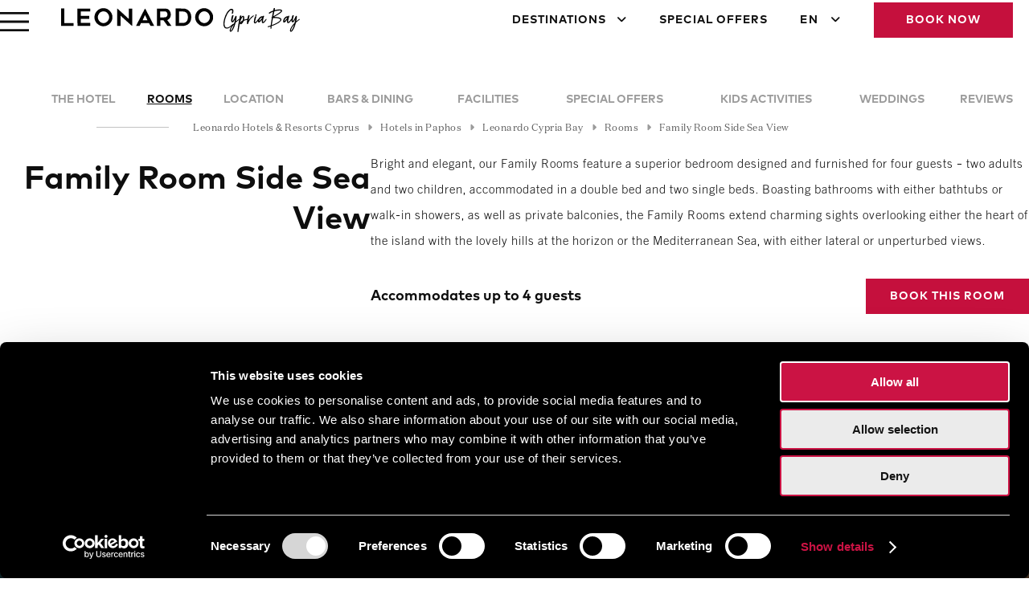

--- FILE ---
content_type: text/html; charset=utf-8
request_url: https://www.leonardo-hotels-cyprus.com/hotels-in-paphos/leonardo-cypria-bay/rooms/family-side-sea-view
body_size: 25158
content:

<!doctype html>
<html xmlns="https://www.w3.org/1999/xhtml" xml:lang="en-gb" lang="en-gb"  dir="ltr">
<!--
<html xmlns="https://www.w3.org/1999/xhtml" xml:lang="en-gb" lang="en-gb" dir="ltr">
 -->


<head>
	<meta charset="utf-8">
	<meta name="author" content="Stavros Zacharias">
	<meta name="robots" content="max-snippet:-1, max-image-preview:large, max-video-preview:-1">
	<meta name="description" content="Enjoy stunning views of the sea from our Family Room Side Sea View. Relax in the cozy atmosphere and take in the beautiful scenery.
">
	<title>Family Room Side Sea View | Leonardo Cypria Bay</title>
<link href="/media/vendor/joomla-custom-elements/css/joomla-alert.min.css?0.4.1" rel="stylesheet">
	<link href="/media/plg_system_jcepro/site/css/content.min.css?86aa0286b6232c4a5b58f892ce080277" rel="stylesheet">
	<link href="/templates/cy_leonardo_en/fonts/fontawesome/css/all.min.css" rel="stylesheet">
	<link href="/templates/cy_leonardo_en/css/style.css" rel="stylesheet">
	<link href="https://www.leonardo-hotels-cyprus.com/media/com_acym/css/libraries/email-misspelled.min.css?v=1067" rel="stylesheet">
	<link href="https://www.leonardo-hotels-cyprus.com/media/com_acym/css/module.min.css?v=1067" rel="stylesheet">
	<style>@font-face {font-family: ITCAvantGardePro-Book; font-display: block; src: local(ITCAvantGardePro-Bk), url(/templates/cy_leonardo_en/fonts/ITCAvantGardePro-Bk.otf); font-display: swap; }</style>
	<style>@font-face {font-family: MarkProSansSerif; font-display: block; src: local(MarkProBold), url(/templates/cy_leonardo_en/fonts/MarkProBold.otf); font-display: swap; }</style>
	<style>@font-face {font-family: DomaineSerif; font-display: block; src: local(DomaineTextTest-Regular), url(/templates/cy_leonardo_en/fonts/DomaineTextTest-Regular.otf); font-display: swap; }</style>
	<style>@font-face {font-family: TropicalSummerSignature; font-display: block; src: local(TropicalSummer-Signature), url(/templates/cy_leonardo_en/fonts/TropicalSummer-Signature.ttf); font-display: swap; }</style>
	<style>@font-face {font-family: BebasNeue; font-display: block; src: local(BebasNeue), url(/templates/cy_leonardo_en/fonts/BebasNeue-Book.otf); font-display: swap; }</style>
	<style>@font-face {font-family: BebasNeue-Book; font-display: block; src: local(BebasNeue-Book), url(/templates/cy_leonardo_en/fonts/BebasNeue-Book.otf); font-display: swap; }</style>
	<style>@font-face {font-family: BebasNeue-Bold; font-display: block; src: local(BebasNeue-Bold), url(/templates/cy_leonardo_en/fonts/BebasNeue-Bold.otf); font-display: swap; }</style>
	<style>@font-face {font-family: BebasNeue-Light; font-display: block; src: local(BebasNeue-Light), url(/templates/cy_leonardo_en/fonts/BebasNeue-Light.otf); font-display: swap; }</style>
	<style>@font-face {font-family: BebasNeue-Thin; font-display: block; src: local(BebasNeue-Thin), url(/templates/cy_leonardo_en/fonts/BebasNeue-Thin.otf); font-display: swap; }</style>
	<style>@font-face {font-family: NextExitFOT-Regular; font-display: block; src: local(NextExitFOT-Regular), url(/templates/cy_leonardo_en/fonts/NextExitFOT-Regular.otf); font-display: swap; }</style>
	<style>@font-face {font-family: NextExitFOT-Light; font-display: block; src: local(NextExitFOT-Light), url(/templates/cy_leonardo_en/fonts/NextExitFOT-Light.otf); font-display: swap; }</style>
	<style>@font-face {font-family: NextExitFOT-Bold; font-display: block; src: local(NextExitFOT-Bold), url(/templates/cy_leonardo_en/fonts/NextExitFOT-Bold.otf); font-display: swap; }</style>
	<style>@font-face {font-family: AcrossTheRoad; font-display: block; src: local(AcrossTheRoad), url(/templates/cy_leonardo_en/fonts/AcrossTheRoad.ttf); font-display: swap; }</style>
<script src="/media/mod_menu/js/menu.min.js?6e510c" type="module"></script>
	<script type="application/json" class="joomla-script-options new">{"joomla.jtext":{"ERROR":"Error","MESSAGE":"Message","NOTICE":"Notice","WARNING":"Warning","JCLOSE":"Close","JOK":"OK","JOPEN":"Open"},"system.paths":{"root":"","rootFull":"https:\/\/www.leonardo-hotels-cyprus.com\/","base":"","baseFull":"https:\/\/www.leonardo-hotels-cyprus.com\/"},"csrf.token":"2fbcd2895039e4175090ea7ca8e54b0c"}</script>
	<script src="/media/system/js/core.min.js?a3d8f8"></script>
	<script src="/media/system/js/messages.min.js?9a4811" type="module"></script>
	<script type="application/ld+json">{"@context":"https://schema.org","@type":"BreadcrumbList","@id":"https://www.leonardo-hotels-cyprus.com/#/schema/BreadcrumbList/17","itemListElement":[{"@type":"ListItem","position":1,"item":{"@id":"https://www.leonardo-hotels-cyprus.com/","name":"Leonardo Hotels &amp; Resorts Cyprus"}},{"@type":"ListItem","position":2,"item":{"@id":"https://www.leonardo-hotels-cyprus.com/hotels-in-paphos","name":"Hotels in Paphos"}},{"@type":"ListItem","position":3,"item":{"@id":"https://www.leonardo-hotels-cyprus.com/hotels-in-paphos/leonardo-cypria-bay","name":"Leonardo Cypria Bay"}},{"@type":"ListItem","position":4,"item":{"@id":"https://www.leonardo-hotels-cyprus.com/hotels-in-paphos/leonardo-cypria-bay/rooms","name":"Rooms"}},{"@type":"ListItem","position":5,"item":{"@id":"https://www.leonardo-hotels-cyprus.com/hotels-in-paphos/leonardo-cypria-bay/rooms/family-side-sea-view","name":"Family Room Side Sea View"}}]}</script>
	<script type="application/ld+json">{"@context":"https://schema.org","@graph":[{"@type":"Organization","@id":"https://www.leonardo-hotels-cyprus.com/#/schema/Organization/base","name":"Leonardo Hotels & Resorts Mediterranean | Hotels & Resorts in Cyprus","url":"https://www.leonardo-hotels-cyprus.com/"},{"@type":"WebSite","@id":"https://www.leonardo-hotels-cyprus.com/#/schema/WebSite/base","url":"https://www.leonardo-hotels-cyprus.com/","name":"Leonardo Hotels & Resorts Mediterranean | Hotels & Resorts in Cyprus","publisher":{"@id":"https://www.leonardo-hotels-cyprus.com/#/schema/Organization/base"}},{"@type":"WebPage","@id":"https://www.leonardo-hotels-cyprus.com/#/schema/WebPage/base","url":"https://www.leonardo-hotels-cyprus.com/hotels-in-paphos/leonardo-cypria-bay/rooms/family-side-sea-view","name":"Family Room Side Sea View | Leonardo Cypria Bay","description":"Enjoy stunning views of the sea from our Family Room Side Sea View. Relax in the cozy atmosphere and take in the beautiful scenery.\r\n","isPartOf":{"@id":"https://www.leonardo-hotels-cyprus.com/#/schema/WebSite/base"},"about":{"@id":"https://www.leonardo-hotels-cyprus.com/#/schema/Organization/base"},"inLanguage":"en-GB","breadcrumb":{"@id":"https://www.leonardo-hotels-cyprus.com/#/schema/BreadcrumbList/17"}},{"@type":"Article","@id":"https://www.leonardo-hotels-cyprus.com/#/schema/com_content/article/265","name":"Family Room Side Sea View","headline":"Family Room Side Sea View","inLanguage":"en-GB","isPartOf":{"@id":"https://www.leonardo-hotels-cyprus.com/#/schema/WebPage/base"}}]}</script>
	<link href="https://www.leonardo-hotels-cyprus.com/hotels-in-paphos/leonardo-cypria-bay/rooms/family-side-sea-view" rel="canonical" />
	<!-- Start: Google Structured Data -->
			 <script type="application/ld+json" data-type="gsd"> { "@context": "https://schema.org", "@type": "BreadcrumbList", "itemListElement": [ { "@type": "ListItem", "position": 1, "name": "Leonardo Hotels &amp; Resorts Mediterranean", "item": "https://www.leonardo-hotels-cyprus.com/" }, { "@type": "ListItem", "position": 2, "name": "Hotels in Paphos", "item": "https://www.leonardo-hotels-cyprus.com/hotels-in-paphos" }, { "@type": "ListItem", "position": 3, "name": "Leonardo Cypria Bay", "item": "https://www.leonardo-hotels-cyprus.com/hotels-in-paphos/leonardo-cypria-bay" }, { "@type": "ListItem", "position": 4, "name": "Rooms", "item": "https://www.leonardo-hotels-cyprus.com/hotels-in-paphos/leonardo-cypria-bay/rooms" }, { "@type": "ListItem", "position": 5, "name": "Family Room Side Sea View", "item": "https://www.leonardo-hotels-cyprus.com/hotels-in-paphos/leonardo-cypria-bay/rooms/family-side-sea-view" } ] } </script>
			<!-- End: Google Structured Data -->

	<meta name="theme-color" content="#c5103d" />
	<meta name="viewport" content="width=device-width, initial-scale=1.0, minimum-scale=1.0, maximum-scale=2.0" />
<!--	@@@@@@@@@@@@@@@@@@@@@@@@@@@@@@@@@@@@@@@@@@@@@@@@@@@@@@@@@@@@@@@@@@@@@@@@@@@@@@@@
		PHP FILE - "HEADER_INCLUSIONS.PHP"
		@@@@@@@@@@@@@@@@@@@@@@@@@@@@@@@@@@@@@@@@@@@@@@@@@@@@@@@@@@@@@@@@@@@@@@@@@@@@@@@@ -->
<script>
	/*	%%%%%%%%%%%%%%%%%%%%%%%%%%%%%%%%%%%%%%%%%%%%%%%%%%%%%%%%%%%%%%%%%%%%%%%%%%%%%%%%
		GOOGLE TAG MANAGER
		%%%%%%%%%%%%%%%%%%%%%%%%%%%%%%%%%%%%%%%%%%%%%%%%%%%%%%%%%%%%%%%%%%%%%%%%%%%%%%%% */
	(function(w, d, s, l, i) {
		w[l] = w[l] || [];
		w[l].push({
			'gtm.start': new Date().getTime(),
			event: 'gtm.js'
		});
		var f = d.getElementsByTagName(s)[0],
			j = d.createElement(s),
			dl = l != 'dataLayer' ? '&l=' + l : '';
		j.async = true;
		j.src =
			'https://www.googletagmanager.com/gtm.js?id=' + i + dl;
		f.parentNode.insertBefore(j, f);
	})(window, document, 'script', 'dataLayer', 'GTM-KGJVNXM');
	/*	%%%%%%%%%%%%%%%%%%%%%%%%%%%%%%%%%%%%%%%%%%%%%%%%%%%%%%%%%%%%%%%%%%%%%%%%%%%%%%%%
		META PIXEL CODE
		%%%%%%%%%%%%%%%%%%%%%%%%%%%%%%%%%%%%%%%%%%%%%%%%%%%%%%%%%%%%%%%%%%%%%%%%%%%%%%%% */
	!function(f,b,e,v,n,t,s)
	{if(f.fbq)return;n=f.fbq=function(){n.callMethod?
	n.callMethod.apply(n,arguments):n.queue.push(arguments)};
	if(!f._fbq)f._fbq=n;n.push=n;n.loaded=!0;n.version='2.0';
	n.queue=[];t=b.createElement(e);t.async=!0;
	t.src=v;s=b.getElementsByTagName(e)[0];
	s.parentNode.insertBefore(t,s)}(window,document,'script','https://connect.facebook.net/en_US/fbevents.js');

	fbq('init', '267496204918581'); 
	fbq('track', 'PageView');
	/*	%%%%%%%%%%%%%%%%%%%%%%%%%%%%%%%%%%%%%%%%%%%%%%%%%%%%%%%%%%%%%%%%%%%%%%%%%%%%%%%% */
</script>
<!--	@@@@@@@@@@@@@@@@@@@@@@@@@@@@@@@@@@@@@@@@@@@@@@@@@@@@@@@@@@@@@@@@@@@@@@
		PHP FILE - "HREFLANG.PHP"
		@@@@@@@@@@@@@@@@@@@@@@@@@@@@@@@@@@@@@@@@@@@@@@@@@@@@@@@@@@@@@@@@@@@@@@ -->

		<link rel='alternate' href='https://www.leonardo-hotels-cyprus.com/hotels-in-paphos/leonardo-cypria-bay/rooms/family-side-sea-view' hreflang='en' />
		<link rel='alternate' href='https://www.leonardo-hotels-cyprus.co.il/hotels-in-paphos/leonardo-cypria-bay/rooms/family-side-sea-view' hreflang='he-il' />
		<link rel='alternate' href='https://www.leonardo-hotels-cyprus.de/hotels-in-paphos/leonardo-cypria-bay/rooms/family-side-sea-view' hreflang='de' />
		<link rel='alternate' href='https://www.leonardo-hotels-cyprus.pl/hotels-in-paphos/leonardo-cypria-bay/rooms/family-side-sea-view' hreflang='pl-pl' />
		<link rel='alternate' href='https://www.leonardo-hotels-cyprus.ru/hotels-in-paphos/leonardo-cypria-bay/rooms/family-side-sea-view' hreflang='ru-ru' />
	
		<script src="/templates/cy_leonardo_en/js/jquery.min.js"></script>
		<script src="/templates/cy_leonardo_en/js/jquery-ui.min.js"></script>
		<link rel='stylesheet' href="/templates/cy_leonardo_en/css/jquery-ui.min.css">
	<!--	@@@@@@@@@@@@@@@@@@@@@@@@@@@@@@@@@@@@@@@@@@@@@@@@@@@@@@@@@@@@@@@@@@@@@@@@@@@@@@@@
		FAVICON
		@@@@@@@@@@@@@@@@@@@@@@@@@@@@@@@@@@@@@@@@@@@@@@@@@@@@@@@@@@@@@@@@@@@@@@@@@@@@@@@@ -->
	<link rel="icon" type="image/x-icon" href="/templates/cy_leonardo_en/images/favicon.png">
<!--	@@@@@@@@@@@@@@@@@@@@@@@@@@@@@@@@@@@@@@@@@@@@@@@@@@@@@@@@@@@@@@@@@@@@@@@@@@@@@@@@ -->
</head>



<body>
<!--	@@@@@@@@@@@@@@@@@@@@@@@@@@@@@@@@@@@@@@@@@@@@@@@@@@@@@@@@@@@@@@@@@@@@@@@@@@@@@@@@
		PHP FILE - "BODY_INCLUSIONS.PHP"
		@@@@@@@@@@@@@@@@@@@@@@@@@@@@@@@@@@@@@@@@@@@@@@@@@@@@@@@@@@@@@@@@@@@@@@@@@@@@@@@@ -->
<!--	@@@@@@@@@@@@@@@@@@@@@@@@@@@@@@@@@@@@@@@@@@@@@@@@@@@@@@@@@@@@@@@@@@@@@@@@@@@@@@@@
		GOOGLE TAG MANAGER (NOSCRIPT)
		@@@@@@@@@@@@@@@@@@@@@@@@@@@@@@@@@@@@@@@@@@@@@@@@@@@@@@@@@@@@@@@@@@@@@@@@@@@@@@@@ -->
	<noscript>
		<iframe src="https://www.googletagmanager.com/ns.html?id=GTM-KGJVNXM" height="0" width="0" style="display:none;visibility:hidden"></iframe>
	</noscript>
<!--	@@@@@@@@@@@@@@@@@@@@@@@@@@@@@@@@@@@@@@@@@@@@@@@@@@@@@@@@@@@@@@@@@@@@@@@@@@@@@@@@
		META PIXEL CODE
		@@@@@@@@@@@@@@@@@@@@@@@@@@@@@@@@@@@@@@@@@@@@@@@@@@@@@@@@@@@@@@@@@@@@@@@@@@@@@@@@ -->
	<noscript>
		<img height="1" width="1" src="https://www.facebook.com/tr?id=267496204918581&ev=PageView&noscript=1"/>
	</noscript>
<!--	@@@@@@@@@@@@@@@@@@@@@@@@@@@@@@@@@@@@@@@@@@@@@@@@@@@@@@@@@@@@@@@@@@@@@@@@@@@@@@@@ -->
<!--	@@@@@@@@@@@@@@@@@@@@@@@@@@@@@@@@@@@@@@@@@@@@@@@@@@@@@@@@@@@@@@@@@@@@@@@@@@@@@@@@
		IRRELEVANT FIXED POSITIONING
		@@@@@@@@@@@@@@@@@@@@@@@@@@@@@@@@@@@@@@@@@@@@@@@@@@@@@@@@@@@@@@@@@@@@@@@@@@@@@@@@ -->
	<div id="no_specific_position" class="no_specific_position">
		
		
<div class="position-none customCardChrome ">
		<div class="module-body">
				
<div id="mod-custom270" class="mod-custom custom">
    <!--	@@@@@@@@@@@@@@@@@@@@@@@@@@@@@@@@@@@@@@@@@@@@@@@@@@@@@@@@@@@@@@@@@@@@@@@@@@@@@@@@
		MODULE - "BOOK NOW BUTTON (MOBILE)"
		@@@@@@@@@@@@@@@@@@@@@@@@@@@@@@@@@@@@@@@@@@@@@@@@@@@@@@@@@@@@@@@@@@@@@@@@@@@@@@@@ -->




<style>
    /*	################################################################################
		MOBILE SITE
		################################################################################ */
    @media only screen and (max-width: 800px) {
        #mobileBookNowToggleContainer {
            /*			display: none; */
            position: fixed;
            inset-block-end: 0;
            width: 100%;
            height: 45px;
            background-color: white;
            box-shadow: 0 0 4px 0 rgba(0, 0, 0, 0.16);
            box-sizing: border-box;
            z-index: 40;
        }

        .leonardoClass {
            background-color: var(--ctaButton);
        }

        .nyxClass {
            background-color: black;
            border-block-start: 1px solid var(--tintShade6);
        }

        #mobileBottomStickyBookNow {
            text-align: center;
        }

        #mobileBottomStickyBookNow a,
        #mobileBottomStickyBookNow a:active,
        #mobileBottomStickyBookNow a:focus,
        #mobileBottomStickyBookNow a:hover,
        #mobileBottomStickyBookNow a:visited {
            display: inline-block;
            width: 100%;
            padding: 12px;
            font-family: 'MarkProSansSerif', 'Assistant-Regular', 'Roboto-Regular', 'Arial', 'sans-serif';
            font-size: 16px;
            color: white;
            text-transform: uppercase;
            letter-spacing: 1px;
        }

        /* MAKE SPACE AT THE BOTTOM FOR THE POSITION OF THE "BOOK NOW" BUTTON */
        #container {
            padding-block-end: 45px;
        }
    }

    /*	################################################################################
		DESKTOP SITE
		################################################################################ */
    @media only screen and (min-width: 800px) {
        #mobileBookNowToggleContainer {
            display: none;
        }
    }

    /*	################################################################################
		NON RESPONSIVE
		################################################################################ */

    /*	################################################################################ */
</style>



<!--	@@@@@@@@@@@@@@@@@@@@@@@@@@@@@@@@@@@@@@@@@@@@@@@@@@@@@@@@@@@@@@@@@@@@@@@@@@@@@@@@ -->
<div id='mobileBookNowToggleContainer'>
    <div id='mobileBottomStickyBookNow' class='bookNowToggle leonardoClass'>
        <a id='bookNowButton' class='bookNowButton' href='https://leonardocypriabay.reserve-online.net/?location=paphos&lang=EN' target='_blank' rel='noopener'>Book Now</a>
    </div>
</div>
<!--	@@@@@@@@@@@@@@@@@@@@@@@@@@@@@@@@@@@@@@@@@@@@@@@@@@@@@@@@@@@@@@@@@@@@@@@@@@@@@@@@ -->



<script>
    jQuery(function($) {
        /*	%%%%%%%%%%%%%%%%%%%%%%%%%%%%%%%%%%%%%%%%%%%%%%%%%%%%%%%%%%%%%%%%%%%%%%%%%%%%%%%%
        	
        	%%%%%%%%%%%%%%%%%%%%%%%%%%%%%%%%%%%%%%%%%%%%%%%%%%%%%%%%%%%%%%%%%%%%%%%%%%%%%%%% */

        /*	%%%%%%%%%%%%%%%%%%%%%%%%%%%%%%%%%%%%%%%%%%%%%%%%%%%%%%%%%%%%%%%%%%%%%%%%%%%%%%%% */
    });
</script></div>
	</div>
</div>

<div class="position-none customCardChrome ">
		<div class="module-body">
				
<div id="mod-custom166" class="mod-custom custom">
    <!--	@@@@@@@@@@@@@@@@@@@@@@@@@@@@@@@@@@@@@@@@@@@@@@@@@@@@@@@@@@@@@@@@@@@@@@@@@@@@@@@@
		MODULE - "CSS AND JAVASCRIPT CODES - HOTEL ONLY PAGES"
		@@@@@@@@@@@@@@@@@@@@@@@@@@@@@@@@@@@@@@@@@@@@@@@@@@@@@@@@@@@@@@@@@@@@@@@@@@@@@@@@ -->




<style type="text/css">
	/*	################################################################################
		MOBILE - MEDIA QUERIES
		################################################################################ */

	@media only screen and (max-width: 800px) {
		#header2 {
			top: 60px;
		}

		/*	================================================================================
			MOBILE - MENU
			================================================================================ */
		.hotelMenuContainer {
			width: 100%;
			z-index: 100;
		}

		.hotelMenu,
		.hotelMenu ul {
			padding-inline: 0;
		}

		.hotelMenu li a,
		.hotelMenu li span {
			font-size: 12px;
		}

		.hotelMenu .restOfMenu {
			font-size: 0;
			vertical-align: middle;
		}

		.hotelMenu .restOfMenu.doubleAngleDown::before,
		.hotelMenu .restOfMenu.doubleAngleUp::before {
			display: inline-block;
			font-family: 'FontAwesome';
			font-size: 18px;
			color: var(--tintShade6);
		}

		.hotelMenu .restOfMenu.doubleAngleDown::before {
			content: "\f103";
			/* DOUBLE ANGLE DOWN */
		}

		.hotelMenu .restOfMenu.doubleAngleUp::before {
			content: "\f102";
			/* DOUBLE ANGLE UP */
		}

		.hotelMenu .restOfMenu+ul {
			display: none;
			position: absolute;
			background-color: white;
			width: unset;
			inset-block-start: 100%;
			inset-inline-end: 20px;
			box-shadow: 0px 0px 10px var(--tintShade8);
		}

		.hotelMenu .restOfMenu+ul li {
			display: block;
		}

		.hotelMenu .restOfMenu+ul li a,
		.hotelMenu .restOfMenu+ul li span {
			text-align: left;
			padding-inline: 20px;
		}
	}


	/*	################################################################################
		DESKTOP - MEDIA QUERIES
		################################################################################ */

	@media only screen and (min-width: 800px) {
		#header2 {
			top: 96px;
		}

		/*	================================================================================
			DESKTOP - MENU
			================================================================================ */
		.hotelMenu {
			padding-inline: 90px;
			box-sizing: border-box;
		}

		.hotelMenu ul {
			padding-inline-start: 0;
		}

		.hotelMenu li a,
		.hotelMenu li span {
			font-size: 14px;
			color: var(--tintShade8);
		}

		.hotelMenu li span.restOfMenu {
			display: none;
		}
	}


	/*	################################################################################
		NON RESPONSIVE
		################################################################################ */
	#header2 {
		position: sticky;
		z-index: 10;
	}

	#container {
		overflow: initial;
	}

	/*	================================================================================
		MENU
		================================================================================ */
	.hotelMenuContainerBlock {
		display: block;
		background-color: white;
		z-index: 100;
	}

	.hotelMenu,
	.hotelMenu ul {
		display: table;
		position: relative;
		width: 100%;
		max-width: var(--maxWidth);
		list-style: none;
		margin-block: 0;
		margin-inline: auto;
		z-index: 10;
	}

	.hotelMenu li {
		display: table-cell;
		text-align: center;
	}

	.hotelMenu li a,
	.hotelMenu li span {
		font-family: 'MarkProSansSerif', 'Assistant-Regular', 'Roboto-Regular', 'Arial', 'sans-serif';
		display: block;
		padding-block: 20px;
		padding-inline: 10px;
		text-transform: uppercase;
		line-height: 1.2;
	}

	.hotelMenu li.active>a,
	.hotelMenu li.alias-parent-active.parent>a,
	.hotelMenu li a:hover,
	.hotelMenu li.active>span,
	.hotelMenu li span:hover {
		color: var(--textColor);
		text-decoration: underline;
	}

	.hotelMenu li.parent>a+ul {
		/* HIDE THE ROOMS SUBMENU */
		display: none;
	}

	.hotelMenu .giftCards {
		cursor: pointer;
	}

	/* ################################################################################ */
</style>


<script>
	jQuery(function($) {
		/*	%%%%%%%%%%%%%%%%%%%%%%%%%%%%%%%%%%%%%%%%%%%%%%%%%%%%%%%%%%%%%%%%%%%%%%%%%%%%%%%%
			FUNCTION - SCROLL PAGE UPWARDS IF HOTEL'S SUBMENU EXTENDS OUTSIDE VIEWPORT'S BOTTOM
			%%%%%%%%%%%%%%%%%%%%%%%%%%%%%%%%%%%%%%%%%%%%%%%%%%%%%%%%%%%%%%%%%%%%%%%%%%%%%%%% */
		function repositionSubMenu() {
			var scrollTop = $(window).scrollTop(); // THE DOCUMENT'S TOP SIDE OUTSIDE THE BROWSER'S VIEWPORT TOP
			var subMenuOffset = $('.restOfMenu').next('ul').offset().top; // THE SUBMENU'S TOP SIDE DISTANCE FROM DOCUMENT'S TOP SIDE
			var subMenuDistanceFromTop = (subMenuOffset - scrollTop); // THE SUBMENU'S DISTANCE FROM BROWSER'S VIEWPORT TOP

			var viewportHeight = $(window).height(); // THE BROWSER'S VIEWPORT HEIGHT
			var subMenuHeight = $('.restOfMenu').next('ul').height(); // THE SUBMENU'S HEIGHT
			var notVisiblePart = (subMenuDistanceFromTop + subMenuHeight) - viewportHeight + 5; // THE SUBMENU'S BOTTOM SIDE OUTSIDE THE BROWSER'S VIEWPORT BOTTOM PLUS 5PX

			if (notVisiblePart > 0) {
				var scrollDistance = scrollTop + notVisiblePart;
				window.scrollTo(0, scrollDistance);
			}
		}
		/*	%%%%%%%%%%%%%%%%%%%%%%%%%%%%%%%%%%%%%%%%%%%%%%%%%%%%%%%%%%%%%%%%%%%%%%%%%%%%%%%%
			MOBILE - OPEN / CLOSE HOTEL SUBMENU
			%%%%%%%%%%%%%%%%%%%%%%%%%%%%%%%%%%%%%%%%%%%%%%%%%%%%%%%%%%%%%%%%%%%%%%%%%%%%%%%% */
		$('.restOfMenu').on('click', function(event) {
			if ($('.restOfMenu').next('ul').is(':hidden')) {
				$('.restOfMenu').next('ul').slideDown(200, 'swing'); // THE TIME IS ASSOCIATED WITH THE 
				$('.hotelMenu .restOfMenu').removeClass('doubleAngleDown').addClass('doubleAngleUp');
				setTimeout(function() {
					repositionSubMenu();
				}, 200); // THE TIMEOUT SHOULD BE EQUAL OR LARGER THAN THE SLIDEDOWN TIME
			} else {
				$('.restOfMenu').next('ul').slideUp(200, 'swing');
				$('.hotelMenu .restOfMenu').removeClass('doubleAngleUp').addClass('doubleAngleDown');
			}
		});
		/*	%%%%%%%%%%%%%%%%%%%%%%%%%%%%%%%%%%%%%%%%%%%%%%%%%%%%%%%%%%%%%%%%%%%%%%%%%%%%%%%% */
	});
</script></div>
	</div>
</div>

	</div>
	<div id='topMenuModalContainer' class='topMenuModalContainer'>
		<div id='topMenuModal' class='topMenuModal'>
			<div id='desktopMenuContainer' class='desktopMenuContainer'>
				<div id='desktopMenu' class='desktopMenu'>
					
<div class="position-010 customCardChrome desktopModalMenuDestinations">
		<div class="module-body">
				<ul class="mod-menu mod-list nav ">
<li class="nav-item item-1141"><a href="/" class="rootPage">Home Page</a></li><li class="nav-item item-951"><a href="/destinations" class="menuHeader">Destinations</a></li><li class="nav-item item-349 alias-parent-active deeper parent"><a href="/hotels-in-paphos" >Paphos</a><ul class="mod-menu__sub list-unstyled small"><li class="nav-item item-350"><a href="/hotels-in-paphos/leonardo-plaza-cypria-maris-beach" >Leonardo Plaza Cypria Maris Beach Hotel &amp; Spa</a></li><li class="nav-item item-351"><a href="/hotels-in-paphos/leonardo-laura-beach-splash-resort" >Leonardo Laura Beach and Splash Resort</a></li><li class="nav-item item-352 alias-parent-active"><a href="/hotels-in-paphos/leonardo-cypria-bay" >Leonardo Cypria Bay</a></li></ul></li><li class="nav-item item-355 deeper parent"><a href="/hotels-in-limassol" >Limassol</a><ul class="mod-menu__sub list-unstyled small"><li class="nav-item item-356"><a href="/hotels-in-limassol/nyx-limassol" >NYX Hotel Limassol</a></li><li class="nav-item item-1597"><a href="/hotels-in-limassol/grandresort" >The GrandResort Leonardo Limited Edition</a></li></ul></li><li class="nav-item item-801 deeper parent"><a href="/hotels-in-larnaca" >Larnaca</a><ul class="mod-menu__sub list-unstyled small"><li class="nav-item item-802"><a href="/hotels-in-larnaca/leonardo-boutique-hotel-larnaca" >Leonardo Boutique Hotel Larnaca</a></li></ul></li><li class="nav-item item-353 deeper parent"><a href="/hotels-in-protaras" >Protaras</a><ul class="mod-menu__sub list-unstyled small"><li class="nav-item item-354"><a href="/hotels-in-protaras/leonardo-crystal-cove-hotel-and-spa-by-the-sea" >Leonardo Crystal Cove Hotel &amp; Spa by the Sea</a></li></ul></li><li class="nav-item item-1945 deeper parent"><a href="/?Itemid=1947" class="disabled">Latchi</a><ul class="mod-menu__sub list-unstyled small"><li class="nav-item item-1946"><a href="/?Itemid=1948" class="comingSoon disabled">Nalu Latchi Leonardo Limited Edition</a></li></ul></li><li class="nav-item item-357 deeper parent"><a href="/?Itemid=189" class="disabled">Nicosia</a><ul class="mod-menu__sub list-unstyled small"><li class="nav-item item-358"><a href="/?Itemid=189" class="comingSoon disabled">NYX Hotel Nicosia</a></li><li class="nav-item item-2540"><a href="/?Itemid=2541" class="comingSoon disabled">Leonardo Boutique Hotel Nicosia</a></li></ul></li><li class="nav-item item-1086 deeper parent"><span class="mod-menu__heading nav-header extraLinks">Extra Links</span>
<ul class="mod-menu__sub list-unstyled small"><li class="nav-item item-1074"><a href="https://www.leonardo-hotels-greece.com" class="hotelsInGreeceCyprus" target="_blank" rel="noopener noreferrer">Explore Our Hotels in Greece</a></li><li class="nav-item item-430"><a href="/explore-leonardo-hotels-worldwide" class="hotelsInEurope">Explore Leonardo Hotels Worldwide</a></li></ul></li></ul>
	</div>
</div>

<div class="position-010 customCardChrome desktopModalTopMenu">
		<div class="module-body">
				<ul class="mod-menu mod-list nav ">
<li class="nav-item item-403 deeper parent"><span class="mod-menu__heading nav-header cityGuides chevronDown">City Guides</span>
<ul class="mod-menu__sub list-unstyled small"><li class="nav-item item-404"><a href="/paphos" >Paphos City Guide</a></li><li class="nav-item item-405"><a href="/protaras" >Protaras City Guide</a></li></ul></li><li class="nav-item item-406"><a href="/weddings" >Weddings</a></li><li class="nav-item item-407"><a href="/meetings" >Meetings &amp; Events</a></li><li class="nav-item item-409"><a href="/about" >About Us</a></li><li class="nav-item item-408"><a href="/contact" >Contact Us</a></li><li class="nav-item item-1769"><a href="/get-a-quote" class="getAQuote">Get A Quote</a></li><li class="nav-item item-410"><a href="https://leonardohotelscyprus.reserve-online.net/?view=retrieval&amp;lang=en" target="_blank" rel="noopener noreferrer">Manage your Bookings</a></li></ul>
	</div>
</div>

<div class="position-010 customCardChrome desktopModalMenuViewOffers">
		<div class="module-body">
				
<div id="mod-custom124" class="mod-custom custom">
    <!--	@@@@@@@@@@@@@@@@@@@@@@@@@@@@@@@@@@@@@@@@@@@@@@@@@@@@@@@@@@@@@@@@@@@@@@@@@@@@@@@@
		MODULE - "MODAL - TOP MENU - VIEW OUR SPECIAL OFFERS"
		@@@@@@@@@@@@@@@@@@@@@@@@@@@@@@@@@@@@@@@@@@@@@@@@@@@@@@@@@@@@@@@@@@@@@@@@@@@@@@@@ -->




<style>
	/*	################################################################################
		MOBILE - MEDIA QUERIES
		################################################################################ */
	@media only screen and (max-width: 800px) {}

	/*	################################################################################
		DESKTOP - MEDIA QUERIES
		################################################################################ */
	@media only screen and (min-width: 800px) {
		.desktopModalMenuViewOffers div {
			height: 100%;
			position: relative;
		}

		.desktopModalMenuViewOffers .viewOffersContainer {
			background-image: url(https://www.leonardo-hotels-cyprus.com//images/photos/specialOffers/specialOfferTopMenu1.webp);
			background-size: cover;
			background-repeat: no-repeat;
		}

		.desktopModalMenuViewOffers .viewOffersLinkContainer {
			height: initial;
			inset-block-start: 50%;
			transform: translateY(-50%);
		}

		.desktopModalMenuViewOffers a.viewOffersLink {
			background-color: white;
			padding: 15px 20px;
			margin: 30px;
			top: 50%;
			inset-inline: 50%;
			display: inline-block;
			color: white;
			background-color: var(--ctaButton);
			opacity: 0.80;
		}
	}

	/*	################################################################################
		NON RESPONSIVE
		################################################################################ */

	/*	################################################################################ */
</style>



<div class='viewOffersContainer'>
	<div class='viewOffersLinkContainer'>
		<a class='viewOffersLink' href="/offers">View Our Special Offers</a>
	</div>
</div></div>
	</div>
</div>

				</div>
				<div id='desktopMmenuAddition' class='menuAddition'>
					
				</div>
			</div>
			<div id='mobileMenuContainer' class='mobileMenuContainer'>
				<div id='mobileMenu' class='mobileMenu'>
					
<div class="position-030 customCardChrome mobileModalMainMenu">
		<div class="module-body">
				<ul class="mod-menu mod-list nav ">
<li class="nav-item item-468"><span class="mod-menu__heading nav-header mobileTopMenuBookNow">Book Now</span>
</li><li class="nav-item item-1184"><a href="/" class="rootPage">Home Page</a></li><li class="nav-item item-427 deeper parent"><span class="mod-menu__heading nav-header mobileDestinationsCategory mobileSubMenuToggle chevronRight">Destinations</span>
<ul class="mod-menu__sub list-unstyled small"><li class="nav-item item-471"><span class="mod-menu__heading nav-header mobileDestinationsTitle mobileSubMenuTitle chevronLeft">Destinations</span>
</li><li class="nav-item item-429 alias-parent-active deeper parent"><a href="/hotels-in-paphos" class="cityHeader">Paphos</a><ul class="mod-menu__sub list-unstyled small"><li class="nav-item item-432"><a href="/hotels-in-paphos/leonardo-plaza-cypria-maris-beach" class="hotelLink">Leonardo Plaza Cypria Maris Beach Hotel &amp; Spa</a></li><li class="nav-item item-433"><a href="/hotels-in-paphos/leonardo-laura-beach-splash-resort" class="hotelLink">Leonardo Laura Beach and Splash Resort</a></li><li class="nav-item item-434 alias-parent-active"><a href="/hotels-in-paphos/leonardo-cypria-bay" class="hotelLink">Leonardo Cypria Bay</a></li></ul></li><li class="nav-item item-435 deeper parent"><a href="/hotels-in-limassol" class="cityHeader disabled">Limassol</a><ul class="mod-menu__sub list-unstyled small"><li class="nav-item item-436"><a href="/hotels-in-limassol/nyx-limassol" class="hotelLink">NYX Hotel Limassol</a></li><li class="nav-item item-1623"><a href="/hotels-in-limassol/grandresort" class="hotelLink">The GrandResort Leonardo Limited Edition</a></li></ul></li><li class="nav-item item-803 deeper parent"><a href="/hotels-in-larnaca" class="cityHeader">Larnaca</a><ul class="mod-menu__sub list-unstyled small"><li class="nav-item item-804"><a href="/hotels-in-larnaca/leonardo-boutique-hotel-larnaca" class="hotelLink">Leonardo Boutique Hotel Larnaca</a></li></ul></li><li class="nav-item item-439 deeper parent"><a href="/hotels-in-protaras" class="cityHeader">Protaras</a><ul class="mod-menu__sub list-unstyled small"><li class="nav-item item-440"><a href="/hotels-in-protaras/leonardo-crystal-cove-hotel-and-spa-by-the-sea" class="hotelLink">Leonardo Crystal Cove Hotel &amp; Spa by the Sea</a></li></ul></li><li class="nav-item item-1951 deeper parent"><a href="/?Itemid=1947" class="cityHeader disabled">Latchi</a><ul class="mod-menu__sub list-unstyled small"><li class="nav-item item-1952"><a href="/?Itemid=1948" class="hotelLink comingSoon disabled">Nalu Latchi Leonardo Limited Edition</a></li></ul></li><li class="nav-item item-437 deeper parent"><a href="/?Itemid=189" class="cityHeader disabled">Nicosia</a><ul class="mod-menu__sub list-unstyled small"><li class="nav-item item-438"><a href="/?Itemid=189" class="hotelLink comingSoon disabled">NYX Hotel Nicosia</a></li><li class="nav-item item-2542"><a href="/?Itemid=2541" class="hotelLink comingSoon disabled">Leonardo Boutique Hotel Nicosia</a></li></ul></li><li class="nav-item item-428"><a href="/destinations" class="allCountryHotels">All Hotels in Cyprus</a></li><li class="nav-item item-1167"><a href="https://www.leonardo-hotels-greece.com" class="hotelsInGreeceCyprus" target="_blank" rel="noopener noreferrer">Explore Our Hotels in Greece</a></li><li class="nav-item item-441"><a href="/explore-leonardo-hotels-worldwide" >Explore Leonardo Hotels Worldwide</a></li></ul></li><li class="nav-item item-442 deeper parent"><span class="mod-menu__heading nav-header mobileCityGuidesCategory mobileSubMenuToggle chevronRight">City Guides</span>
<ul class="mod-menu__sub list-unstyled small"><li class="nav-item item-472"><span class="mod-menu__heading nav-header mobileCityGuidesTitle mobileSubMenuTitle chevronLeft">City Guides</span>
</li><li class="nav-item item-443"><a href="/paphos" class="mobileExploreCityMenuItem"><img class="mobileExploreCityName" src="/images/photos/menus/paphosMobile.jpg" alt=""><span class="image-title">Explore Paphos</span></a></li><li class="nav-item item-444"><a href="/protaras" class="mobileExploreCityMenuItem"><img class="mobileExploreCityName" src="/images/photos/menus/protarasMobile.jpg" alt=""><span class="image-title">Explore Protaras</span></a></li></ul></li><li class="nav-item item-447"><a href="/offers" >Special Offers</a></li><li class="nav-item item-448"><a href="/weddings" >Weddings</a></li><li class="nav-item item-449"><a href="/meetings" >Meetings &amp; Events</a></li><li class="nav-item item-450"><a href="/about" >About Us</a></li><li class="nav-item item-451"><a href="/contact" >Contact Us</a></li><li class="nav-item item-1771"><a href="/get-a-quote" class="getAQuote">Get A Quote</a></li><li class="nav-item item-1186"><a href="https://leonardohotelscyprus.reserve-online.net/?view=retrieval&amp;lang=en" target="_blank" rel="noopener noreferrer">Manage your Bookings</a></li><li class="nav-item item-454 deeper parent"><span class="mod-menu__heading nav-header mobileLanguageToggle chevronDown" title="topMenuMobile-languages">English</span>
<ul class="mod-menu__sub list-unstyled small"><li class="nav-item item-456"><a href="https://www.leonardo-hotels-cyprus.co.il" title="HE" class=" hebrewM mobileLanguage">עִברִית</a></li><li class="nav-item item-457"><a href="https://www.leonardo-hotels-cyprus.de" title="DE" class="germanM mobileLanguage">Deutsche</a></li><li class="nav-item item-469"><a href="https://www.leonardo-hotels-cyprus.ru" title="RU" class=" russianM mobileLanguage">Русский</a></li><li class="nav-item item-470"><a href="https://www.leonardo-hotels-cyprus.pl" title="PL" class=" polishM mobileLanguage">Polski</a></li></ul></li></ul>
	</div>
</div>

				</div>
				<div id='mobileMenuAddition' class='menuAddition'>
					
				</div>
			</div>
		</div>
	</div>
<!--	@@@@@@@@@@@@@@@@@@@@@@@@@@@@@@@@@@@@@@@@@@@@@@@@@@@@@@@@@@@@@@@@@@@@@@@@@@@@@@@@
		PAGE PRECONTAINER
		@@@@@@@@@@@@@@@@@@@@@@@@@@@@@@@@@@@@@@@@@@@@@@@@@@@@@@@@@@@@@@@@@@@@@@@@@@@@@@@@ -->
	<div id="preContainer" class="preContainer">
		
	</div>
<!--	@@@@@@@@@@@@@@@@@@@@@@@@@@@@@@@@@@@@@@@@@@@@@@@@@@@@@@@@@@@@@@@@@@@@@@@@@@@@@@@@
		PAGE CONTAINER
		@@@@@@@@@@@@@@@@@@@@@@@@@@@@@@@@@@@@@@@@@@@@@@@@@@@@@@@@@@@@@@@@@@@@@@@@@@@@@@@@ -->
	<div id="container" class="container">
<!--	@@@@@@@@@@@@@@@@@@@@@@@@@@@@@@@@@@@@@@@@@@@@@@@@@@@@@@@@@@@@@@@@@@@@@@@@@@@@@@@@
		HEADER
		@@@@@@@@@@@@@@@@@@@@@@@@@@@@@@@@@@@@@@@@@@@@@@@@@@@@@@@@@@@@@@@@@@@@@@@@@@@@@@@@ -->
		<div id='header' class='header'>
			<div id='headerBlock2' class='headerBlock'>
				
			</div>
			<div id='headerBlock3' class='headerBlock'>
				
			</div>
			<div id='headerBlock4' class='headerBlock'>
				
			</div>
		</div>
<!--	@@@@@@@@@@@@@@@@@@@@@@@@@@@@@@@@@@@@@@@@@@@@@@@@@@@@@@@@@@@@@@@@@@@@@@@@@@@@@@@@
		HEADER 1
		@@@@@@@@@@@@@@@@@@@@@@@@@@@@@@@@@@@@@@@@@@@@@@@@@@@@@@@@@@@@@@@@@@@@@@@@@@@@@@@@ -->
		<div id='header1'>
			<div id="header1BlockBackground">
				
			</div>
			<div id='header1OuterTable' class='header1OuterTable'>
				<div id='header1Table' class='header1Table'>
					<div id='position100' class='header1Cell'>
						
<div class="position-100 customCardChrome desktopHeaderMenuToggleTopMenu">
		<div class="module-body">
				
<div id="mod-custom121" class="mod-custom custom">
    <!--	@@@@@@@@@@@@@@@@@@@@@@@@@@@@@@@@@@@@@@@@@@@@@@@@@@@@@@@@@@@@@@@@@@@@@@@@@@@@@@@@
		MODULE - "HEADER - MENU TOGGLE - TOP MENU"
		@@@@@@@@@@@@@@@@@@@@@@@@@@@@@@@@@@@@@@@@@@@@@@@@@@@@@@@@@@@@@@@@@@@@@@@@@@@@@@@@ -->
<style>
	/*	################################################################################
		MOBILE - MEDIA QUERIES
		################################################################################ */
	@media only screen and (max-width: 800px) {}

	/*	################################################################################
		DESKTOP - MEDIA QUERIES
		################################################################################ */
	@media only screen and (min-width: 800px) {
		.desktopHeaderMenuToggleTopMenu {
			margin-inline-end: 40px;
		}

		.topMenuContainer {
			margin-top: 15px;
		}
	}

	/*	################################################################################
		NON RESPONSIVE
		################################################################################ */

	.topMenuToggle {
		height: 24px;
		vertical-align: middle;
		cursor: pointer;
		display: none;
	}

	#topMenuToggleOpenLight {
		display: block;
	}

	/*	################################################################################ */
</style>



<div class='topMenuContainer'>
	<img id='topMenuToggleOpenLight' class='topMenuToggle topMenuToggleOpen' src="/images/icons/svg/menuHamburger-Light.svg" loading='lazy' alt='Menu Toggle' />
	<img id='topMenuToggleOpenDark' class='topMenuToggle topMenuToggleOpen' src="/images/icons/svg/menuHamburger-Dark.svg" loading='lazy' alt='Menu Toggle' />
	<!--
	<img id='topMenuToggleCloseLight' class='topMenuToggle topMenuToggleClose' src="/images/icons/svg/xClose-Light.svg" loading='lazy' alt='Menu Toggle' />
	<img id='topMenuToggleCloseDark' class='topMenuToggle topMenuToggleClose' src="/images/icons/svg/xClose-Dark.svg" loading='lazy' alt='Menu Toggle' />
-->
</div>



<script>
	jQuery(function($) {
		var documentWidth = $(document).width();
		/*	%%%%%%%%%%%%%%%%%%%%%%%%%%%%%%%%%%%%%%%%%%%%%%%%%%%%%%%%%%%%%%%%%%%%%%%%%%%%%%%%
			MAKE THE APPROPRIATE XCLOSE TOGGLE RELEVANT
			THIS IS NOW BETTER HANDLED BY CODE IN THE TEMPLATE FILE "main.js"
			%%%%%%%%%%%%%%%%%%%%%%%%%%%%%%%%%%%%%%%%%%%%%%%%%%%%%%%%%%%%%%%%%%%%%%%%%%%%%%%% */
		/*
				$('.topMenuToggleClose').removeClass('relevant');
				if (documentWidth <= 800) {
					$('#topMenuToggleCloseDark').addClass('relevant');
				} else {
					$('#topMenuToggleCloseLight').addClass('relevant');
				}
		*/
		/*	%%%%%%%%%%%%%%%%%%%%%%%%%%%%%%%%%%%%%%%%%%%%%%%%%%%%%%%%%%%%%%%%%%%%%%%%%%%%%%%%
			DISPLAY MODAL OF TOP MENU ON TOGGLE CLICK
			%%%%%%%%%%%%%%%%%%%%%%%%%%%%%%%%%%%%%%%%%%%%%%%%%%%%%%%%%%%%%%%%%%%%%%%%%%%%%%%% */
		$('.topMenuToggleOpen').on('click', function() {
			$('.topMenuModalContainer').slideDown(200);
			//			$('.topMenuToggleOpen').removeClass('active');
			//			$('.topMenuToggleClose.relevant').addClass('active');
			if (documentWidth >= 800) {
				// MAKE HEADER BAND TRANSPARENT AND MOST OF ITS ELEMENTS BLURED
				//				$('#header1').css('background-color', 'transparent');
				$('.desktopHeaderMenuToggleDestinations, .desktopHeaderMenuToggleOffers, .desktopHeaderMenuToggleLanguages, .desktopHeaderMenuBookNow').css('filter', 'blur(3px)');
			}
		});
		/*	%%%%%%%%%%%%%%%%%%%%%%%%%%%%%%%%%%%%%%%%%%%%%%%%%%%%%%%%%%%%%%%%%%%%%%%%%%%%%%%%
			HIDE MODAL TOP MENU ON "X" BUTTON CLICK
			%%%%%%%%%%%%%%%%%%%%%%%%%%%%%%%%%%%%%%%%%%%%%%%%%%%%%%%%%%%%%%%%%%%%%%%%%%%%%%%% */
		$('.topMenuToggleClose').on('click', function() {
			$('.topMenuModalContainer').slideUp(200);
			//			$('.topMenuToggleOpen.relevant').addClass('active');
			//			$('.topMenuToggleClose').removeClass('active');
			if (documentWidth >= 800) {
				// MAKE HEADER BAND WHITE AND RESET ITS ELEMENTS' BLURRING
				$('#header1').css('background-color', 'white');
				$('.desktopHeaderMenuToggleDestinations, .desktopHeaderMenuToggleOffers, .desktopHeaderMenuToggleLanguages, .desktopHeaderMenuBookNow').css('filter', 'none');
			}
		});
		/*	%%%%%%%%%%%%%%%%%%%%%%%%%%%%%%%%%%%%%%%%%%%%%%%%%%%%%%%%%%%%%%%%%%%%%%%%%%%%%%%%
			HIDE MODAL MENU ON CLICKING ANYWHERE OUTSIDE THE MODAL AREA AND SELECTED ELEMENTS
			%%%%%%%%%%%%%%%%%%%%%%%%%%%%%%%%%%%%%%%%%%%%%%%%%%%%%%%%%%%%%%%%%%%%%%%%%%%%%%%% */
		$(document).mouseup(function(e) {
			var topMenuToggle = $(".topMenuToggle");
			var desktopMenu = $(".desktopMenu");
			var mobileSubMenuToggle = $('.mobileSubMenuToggle');
			var mobileSubMenuItems = mobileSubMenuToggle.next(); // THE MENU ITEMS OF A SUBMENU
			var mobileLanguageToggle = $('.mobileLanguageToggle');

			// IF THE CLICK IS ANYWHERE OUTSIDE THE TOGGLE AND THE FOLLOWING ELEMENTS THEN HIDE THE MENU
			if (
				!topMenuToggle.is(e.target) && topMenuToggle.has(e.target).length === 0 &&
				!desktopMenu.is(e.target) && desktopMenu.has(e.target).length === 0 &&
				!mobileSubMenuToggle.is(e.target) && mobileSubMenuToggle.has(e.target).length === 0 &&
				!mobileSubMenuItems.is(e.target) && mobileSubMenuItems.has(e.target).length === 0 &&
				!mobileLanguageToggle.is(e.target) && mobileLanguageToggle.has(e.target).length === 0
			) {
				$(".topMenuModalContainer").slideUp(200);
				$('.topMenuToggleOpen.relevant').addClass('active');
				$('.topMenuToggleClose').removeClass('active');
				if (documentWidth >= 800) {
					// MAKE HEADER BAND WHITE AND RESET ITS ELEMENTS' BLURRING
					$('#header1').css('background-color', 'white');
					$('.desktopHeaderMenuToggleDestinations, .desktopHeaderMenuToggleOffers, .desktopHeaderMenuToggleLanguages, .desktopHeaderMenuBookNow').css('filter', 'none');
				}
			}
		});
		/*	%%%%%%%%%%%%%%%%%%%%%%%%%%%%%%%%%%%%%%%%%%%%%%%%%%%%%%%%%%%%%%%%%%%%%%%%%%%%%%%%
			DESKTOP - DISPLAY / HIDE THE "CITY GUIDES" SUB MENU ITEMS
			%%%%%%%%%%%%%%%%%%%%%%%%%%%%%%%%%%%%%%%%%%%%%%%%%%%%%%%%%%%%%%%%%%%%%%%%%%%%%%%% */
		$('.cityGuides').on('click', function() {
			if ($('.cityGuides + ul').is(':visible')) {
				$('.cityGuides + ul').slideUp(200);
				$('.cityGuides').removeClass('chevronUp');
				$('.cityGuides').addClass('chevronDown');
			} else {
				$('.cityGuides + ul').slideDown(200);
				$('.cityGuides').removeClass('chevronDown');
				$('.cityGuides').addClass('chevronUp');
			}
		});
		/*	%%%%%%%%%%%%%%%%%%%%%%%%%%%%%%%%%%%%%%%%%%%%%%%%%%%%%%%%%%%%%%%%%%%%%%%%%%%%%%%% */
	});
</script></div>
	</div>
</div>

<div class="position-100 customCardChrome headerLeonardoLogo">
		<div class="module-body">
				
<div id="mod-custom116" class="mod-custom custom">
    <!--	@@@@@@@@@@@@@@@@@@@@@@@@@@@@@@@@@@@@@@@@@@@@@@@@@@@@@@@@@@@@@@@@@@@@@@@@@@@@@@@@
		MODULE - "HEADER - LOGOS"
		THE SWITCH BETWEEN IMAGE AND TEXTUAL LOGO, AND REVERSE, IS HANDLED BY A JAVASCRIPT IN THE MODULE "IMAGE SLIDER - <PAGE NAME>"
		@@@@@@@@@@@@@@@@@@@@@@@@@@@@@@@@@@@@@@@@@@@@@@@@@@@@@@@@@@@@@@@@@@@@@@@@@@@@@@@@ -->





<style>
	/*	################################################################################
		MOBILE - MEDIA QUERIES
		################################################################################ */
	@media only screen and (max-width: 800px) {
		#header1 .header1Table {
			padding-block: 20px;
		}

		.headerLeonardoLogo,
		.leonardoLogoImage {
			display: inline-block;
			font-size: 0;
			text-align: var(--start);
		}

		.leonardoLogoImage .leonardoLogo img {
			max-height: 100px;
		}

		.leonardoLogoTextual .leonardoLogo img {
			max-height: 24px;
		}
	}
	/*	################################################################################
		DESKTOP - MEDIA QUERIES
		################################################################################ */
	@media only screen and (min-width: 800px) {
		.leonardoLogoImage .leonardoLogo img {
			max-height: 120px;
			vertical-align: top;
		}

		.leonardoLogoTextual .leonardoLogo img {
			max-height: 30px;
			padding-block-start: 10px;
			padding-block-end: 20px;
			vertical-align: top;
		}
		.logoCenter {
			position: absolute;
			inset-inline-start: 50%;
			transform: translateX(-50%);
		}
	}
	/*	################################################################################
		NON RESPONSIVE
		################################################################################ */
	.leonardoLogo img {
/*		width: 100%; */
		vertical-align: top;
		box-sizing: content-box;
	}

	.leonardoLogoTextual {
		display: none;
	}
	/*	################################################################################ */
</style>
	



<div class='leonardoLogoImage '>
    <a class='leonardoLogo' href="https://www.leonardo-hotels-cyprus.com/hotels-in-paphos/leonardo-cypria-bay">
        <img src="/images/logos/cypriaBay-Red.svg" loading='lazy' alt="Leonardo Cypria Bay" style='background-color: white' />
    </a>
</div>
<div class='leonardoLogoTextual'>
    <a class='leonardoLogo' href="https://www.leonardo-hotels-cyprus.com/hotels-in-paphos/leonardo-cypria-bay">
        <img src="/images/logos/text-cypriaBay-Dark.svg" loading='lazy' alt="Leonardo Cypria Bay" style='background-color: white' />
    </a>
</div></div>
	</div>
</div>

						<div id='position105'>
							
						</div>
					</div>
					<div id='position110' class='header1Cell'>
						
						<div id='position115'>
							
						</div>
					</div>
					<div id='position120' class='header1Cell'>
						
						<div id='position125'>
							
						</div>
					</div>
					<div id='position130' class='header1Cell'>
						
<div class="position-130 customCardChrome desktopHeaderMenuToggleDestinations">
		<div class="module-body">
				
<div id="mod-custom118" class="mod-custom custom">
    <!--	@@@@@@@@@@@@@@@@@@@@@@@@@@@@@@@@@@@@@@@@@@@@@@@@@@@@@@@@@@@@@@@@@@@@@@@@@@@@@@@@
		MODULE - "HEADER - MENU TOGGLE - DESTINATIONS (DESKTOP)"
		@@@@@@@@@@@@@@@@@@@@@@@@@@@@@@@@@@@@@@@@@@@@@@@@@@@@@@@@@@@@@@@@@@@@@@@@@@@@@@@@ -->



<style>
	/*	################################################################################
		MOBILE - MEDIA QUERIES
		################################################################################ */
	@media only screen and (max-width: 800px) {}

	/*	################################################################################
		DESKTOP - MEDIA QUERIES
		################################################################################ */
	@media only screen and (min-width: 800px) {}

	/*	################################################################################
		NON RESPONSIVE
		################################################################################ */
	.menuDestinationsToggle {
		font-family: 'MarkProSansSerif', 'Assistant-Regular', 'Roboto-Regular', 'Arial', 'sans-serif';
		font-weight: bold;
		color: white;
		cursor: pointer;
		padding: 15px 0;
		text-transform: uppercase;
		letter-spacing: 1px;
	}

	.menuDestinationsToggle i.fa-solid {
		margin-inline-start: 10px;
	}

	/*	################################################################################ */
</style>



<div class='menuDestinationsToggle'>
	<span>Destinations</span>
	<i class="fa-solid fa-angle-down"></i>
</div>



<script>
	jQuery(function($) {
		/*	%%%%%%%%%%%%%%%%%%%%%%%%%%%%%%%%%%%%%%%%%%%%%%%%%%%%%%%%%%%%%%%%%%%%%%%%%%%%%%%%
			DISPLAY / HIDE DESTINATIONS MENU ON TOGGLE CLICK
			%%%%%%%%%%%%%%%%%%%%%%%%%%%%%%%%%%%%%%%%%%%%%%%%%%%%%%%%%%%%%%%%%%%%%%%%%%%%%%%% */
		$('.menuDestinationsToggle').on('click', function() {
			if ($('.desktopHeaderMenuModalDestinations').is(':visible')) {
				$('.menuDestinationsToggle .fa-solid').removeClass('fa-angle-up');
				$('.menuDestinationsToggle .fa-solid').addClass('fa-angle-down');
				$('.desktopHeaderMenuModalDestinations').slideUp(200);
			} else {
				$('.menuDestinationsToggle .fa-solid').removeClass('fa-angle-down');
				$('.menuDestinationsToggle .fa-solid').addClass('fa-angle-up');
				$('.desktopHeaderMenuModalDestinations').slideDown(200);
			}
		});
		/*	%%%%%%%%%%%%%%%%%%%%%%%%%%%%%%%%%%%%%%%%%%%%%%%%%%%%%%%%%%%%%%%%%%%%%%%%%%%%%%%%
			HIDE DESTINATIONS MENU ON CLICKIN ANYWHERE OTHER THAN THE TOGGLE OR THE DESTINATIONS MENU AREA
			%%%%%%%%%%%%%%%%%%%%%%%%%%%%%%%%%%%%%%%%%%%%%%%%%%%%%%%%%%%%%%%%%%%%%%%%%%%%%%%% */
		$(document).mouseup(function(e) {
			var container1 = $(".menuDestinationsToggle");
			var container2 = $(".desktopHeaderMenuModalDestinations");
			// IF THE CLICK IS ANYWHERE OUTSIDE THE TOGGLE AND THE DESTINATIONS LIST THEN HIDE THE DESTINATIONS LIST
			if (!container1.is(e.target) && container1.has(e.target).length === 0 && !container2.is(e.target) && container2.has(e.target).length === 0) {
				$(".desktopHeaderMenuModalDestinations").slideUp(200);
				$('.menuDestinationsToggle .fa-solid').removeClass('fa-angle-up');
				$('.menuDestinationsToggle .fa-solid').addClass('fa-angle-down');
			}
		});
		/*	%%%%%%%%%%%%%%%%%%%%%%%%%%%%%%%%%%%%%%%%%%%%%%%%%%%%%%%%%%%%%%%%%%%%%%%%%%%%%%%% */
	});
</script></div>
	</div>
</div>

<div class="position-130 customCardChrome desktopHeaderMenuToggleOffers">
		<div class="module-body">
				
<div id="mod-custom119" class="mod-custom custom">
    <!--	@@@@@@@@@@@@@@@@@@@@@@@@@@@@@@@@@@@@@@@@@@@@@@@@@@@@@@@@@@@@@@@@@@@@@@@@@@@@@@@@
		MODULE - "HEADER - MENU TOGGLE - SPECIAL OFFERS (DESKTOP)"
		@@@@@@@@@@@@@@@@@@@@@@@@@@@@@@@@@@@@@@@@@@@@@@@@@@@@@@@@@@@@@@@@@@@@@@@@@@@@@@@@ -->




<style>
	/*	################################################################################
		MOBILE SITE
		################################################################################ */
	@media only screen and (max-width: 800px) {}

	/*	################################################################################
		DESKTOP SITE
		################################################################################ */
	@media only screen and (min-width: 800px) {}

	/*	################################################################################
		NON RESPONSIVE
		################################################################################ */
	#specialOffersLink {
		font-family: 'MarkProSansSerif', 'Assistant-Regular', 'Roboto-Regular', 'Arial', 'sans-serif';
		font-weight: bold;
		color: white;
		cursor: pointer;
		padding: 15px 0;
		text-transform: uppercase;
		letter-spacing: 1px;
	}

	/*	################################################################################ */
</style>



<div class='specialOffersLinkContainer'>
	<a id='specialOffersLink' href="/offers">Special Offers</a>
</div></div>
	</div>
</div>

<div class="position-130 customCardChrome desktopHeaderMenuToggleLanguages">
		<div class="module-body">
				
<div id="mod-custom120" class="mod-custom custom">
    <!--	@@@@@@@@@@@@@@@@@@@@@@@@@@@@@@@@@@@@@@@@@@@@@@@@@@@@@@@@@@@@@@@@@@@@@@@@@@@@@@@@@@@@@
		MODULE - "HEADER - MENU TOGGLE - LANGUAGE SELECTOR (DESKTOP)"
		@@@@@@@@@@@@@@@@@@@@@@@@@@@@@@@@@@@@@@@@@@@@@@@@@@@@@@@@@@@@@@@@@@@@@@@@@@@@@@@@@@@@@ -->
<!--	@@@@@@@@@@@@@@@@@@@@@@@@@@@@@@@@@@@@@@@@@@@@@@@@@@@@@@@@@@@@@@@@@@@@@@@@@@@@@@@@
		PHP FILE - "LANGUAGE_SELECT.PHP"
		@@@@@@@@@@@@@@@@@@@@@@@@@@@@@@@@@@@@@@@@@@@@@@@@@@@@@@@@@@@@@@@@@@@@@@@@@@@@@@@@ -->



<style type="text/css">
	/*	################################################################################ */
	.languageToggle {
		font-family: 'MarkProSansSerif', 'Assistant-Regular', 'Roboto-Regular', 'Arial', 'sans-serif';
		font-weight: bold;
		color: white;
		cursor: pointer;
		padding: 15px 0;
		text-transform: uppercase;
		letter-spacing: 2px;
	 }
	.languageToggle i.fa-solid.fa-angle-down,
	.languageToggle i.fa-solid.fa-angle-up {
		margin-inline-start: 10px;
	}
	#languagePopUp {
		font-family: 'MarkProSansSerif', 'Assistant-Regular', 'Roboto-Regular', 'Arial', 'sans-serif';
		font-weight: bold;
		position: absolute;
		display: none;
		background-color: white;
		padding: 1px;
		box-shadow: 0 0 15px var(--tintShade10);
	}
	.languageSelectContainer {
		margin: 0;
		list-style-type: none;
		padding: 0;
		letter-spacing: 1px;
		background-color: white;
	}
	.languageSelectContainer li {
		padding-block: 5px;
		padding-inline: 10px 25px;
	}
	.languageSelectContainer li:hover {
		background-color: var(--offWhite);
	}
	/*	################################################################################ */
</style>




		<div id='languageToggle' class='languageToggle' title='English'>
			<span>EN</span>
			<i class='fa-solid fa-angle-down'></i>
		</div>
		<div id='languagePopUp' class='closed'>
			<section id='languages' class='languageOptions'>
				<ul class='languageSelectContainer'>
					<li id='enLang' data-value='en' title='English'	data-fullName='English'	style='display:none;'>EN</li>
					<li id='heLang' data-value='he' title='עִברִית'	data-fullName='עִברִית'	style=''>HE</li>
					<li id='deLang' data-value='de' title='Deutsch'	data-fullName='Deutsch'	style=''>DE</li>
					<li id='ruLang' data-value='ru' title='Русский'	data-fullName='Русский'	style=''>RU</li>
					<li id='plLang' data-value='pl' title='Polski'	data-fullName='Polski'	style=''>PL</li>
				</ul>
			</section>
		</div>
	


<script type="text/javascript">
	jQuery(function($) {
	/*	%%%%%%%%%%%%%%%%%%%%%%%%%%%%%%%%%%%%%%%%%%%%%%%%%%%%%%%%%%%%%%%%%%%%%%%%%%%%%%%%
		SLIDETOGLLE - LANGUAGE SELECTION PANEL VISIBILITY UPON TOGGLE CLICK WITH SLIDE EFFECT
		%%%%%%%%%%%%%%%%%%%%%%%%%%%%%%%%%%%%%%%%%%%%%%%%%%%%%%%%%%%%%%%%%%%%%%%%%%%%%%%% */
		$('.languageToggle').on('click', function(event) {
			event.preventDefault();
			if ($('#languagePopUp').is(':visible')) {
				$('#languageToggle .fa-solid').removeClass('fa-angle-up');
				$('#languageToggle .fa-solid').addClass('fa-angle-down');
				$('#languagePopUp').slideUp(200);
			} else {
				$('#languageToggle .fa-solid').removeClass('fa-angle-down');
				$('#languageToggle .fa-solid').addClass('fa-angle-up');
				$('#languagePopUp').slideDown(200);
			}
//			$('#languagePopUp').slideToggle(200); // DISPLAY/HIDE THE LANGUAGE SELECTION PANEL
		});
		/*	%%%%%%%%%%%%%%%%%%%%%%%%%%%%%%%%%%%%%%%%%%%%%%%%%%%%%%%%%%%%%%%%%%%%%%%%%%%%%%%%
			HIDE LANGUAGES LIST ON CLICKING OUTSIDE THE TOGGLE AND THE LANGUAGES LIST
			%%%%%%%%%%%%%%%%%%%%%%%%%%%%%%%%%%%%%%%%%%%%%%%%%%%%%%%%%%%%%%%%%%%%%%%%%%%%%%%% */
		$(document).mouseup(function(e) {
			var container = $(".languagesContainer");
			// IF THE CLICK IS ANYTHING OUTSIDE THE WHOLE LANGUAGE SELECT MECHANISM THEN HIDE THE LIST OF LANGUAGES
			if (!container.is(e.target) && container.has(e.target).length === 0) {
				$('#languageToggle .fa-solid').removeClass('fa-angle-up');
				$('#languageToggle .fa-solid').addClass('fa-angle-down');
				$('#languagePopUp').slideUp(200);
			}
		});
	/*	%%%%%%%%%%%%%%%%%%%%%%%%%%%%%%%%%%%%%%%%%%%%%%%%%%%%%%%%%%%%%%%%%%%%%%%%%%%%%%%%
		LOAD SELECTED LANGUAGE'S WEBSITE UPON LANGUAGE SELECTION FROM LANGUAGE SELECTION PANEL
		%%%%%%%%%%%%%%%%%%%%%%%%%%%%%%%%%%%%%%%%%%%%%%%%%%%%%%%%%%%%%%%%%%%%%%%%%%%%%%%% */
		$('.languageSelectContainer li').on('click', function(event) {
			event.preventDefault();
			
			// HIDE THE LANGUAGE SELECTION PANEL WITH A SLIDING NOTION IN 200ms AND REPLACE THE UPWARD CHEVRON WITH A DOWNWARD CHEVRON
			$('#languageToggle .fa-solid').removeClass('fa-angle-up');
			$('#languageToggle .fa-solid').addClass('fa-angle-down');
			$('#languagePopUp').slideUp(200);
			
			// GET CURRENT PAGE'S FULL URL AND CREATE ANOTHER VARIABLE WITH THE URL IN ALL SMALL LETTERS
			var currentURL			= window.location.href;
			var allSmallCurrentURL	= currentURL.toLowerCase();
			
			//	ASSIGN TO "currentDomain" THE DOMAIN ONLY PART OF THE URL
			var currentDomain = '';
			if(allSmallCurrentURL.indexOf('leonardo-hotels-cyprus.com') >= 0) { 
				currentDomain = 'leonardo-hotels-cyprus.com';
			}
			if(allSmallCurrentURL.indexOf('leonardo-hotels-cyprus.co.il') >= 0) {
				currentDomain = 'leonardo-hotels-cyprus.co.il';
			}
			if(allSmallCurrentURL.indexOf('leonardo-hotels-cyprus.de') >= 0) {
				currentDomain = 'leonardo-hotels-cyprus.de';
			}
			if(allSmallCurrentURL.indexOf('leonardo-hotels-cyprus.ru') >= 0) {
				currentDomain = 'leonardo-hotels-cyprus.ru';
			}
			if(allSmallCurrentURL.indexOf('leonardo-hotels-cyprus.pl') >= 0) {
				currentDomain = 'leonardo-hotels-cyprus.pl';
			}
			
			// CREATE TWO SUBSTRINGS CONTAINING THE URL'S PART BEFORE THE CURRENT DOMAIN AND THE URL'S PART AFTER THE CURRENT DOMAIN
			// THESE SUBSTRINGS MAINTAIN THE LETTER CASE (SMALL AND CAPITAL LETTERS) OF THE ORIGINAL (CURRENT) URL
			var domainStartPosition = allSmallCurrentURL.indexOf(currentDomain);
			var domainStringLength = currentDomain.length;
			var domainEndPosition = domainStartPosition + domainStringLength;
			var urlLength = currentURL.length;
			var urlBeforeDomain = currentURL.substring(0, domainStartPosition);
			var urlAfterDomain = currentURL.substring(domainEndPosition, urlLength);
			
			// AS PER THE CHOSEN LANGUAGE SET THE NEW DOMAIN'S TLD
			switch($(this).attr('data-value')) {
				case 'en':
					var domainTLD = 'com';
					break;
				case 'he':
					var domainTLD = 'co.il';
					break;
				case 'de':
					var domainTLD = 'de';
					break;
				case 'ru':
					var domainTLD = 'ru';
					break;
				case 'pl':
					var domainTLD = 'pl';
					break;
			}
			
			// CONSTRUCT THE NEW URL WITH THE CURRENT URL'S TWO SUBSTRINGS TAKEN BEFORE AND PLACING THE NEW DOMAIN IN BETWEEN THEM.
			// THIS WAY WE MAINTAIN CASE SENSITIVITY AND PAGE TO PAGE ASSOCIATION AMONG THE LANGUAGES
			var noTldDomain			= 'leonardo-hotels-cyprus.';
			var newURL				= urlBeforeDomain + noTldDomain + domainTLD + urlAfterDomain;
			window.open(newURL, '_self');
		});
/*	%%%%%%%%%%%%%%%%%%%%%%%%%%%%%%%%%%%%%%%%%%%%%%%%%%%%%%%%%%%%%%%%%%%%%%%%%%%%%%%% */
	});
</script>




<style>
	.desktopHeaderMenuToggleLanguages { /* THE CLASS OF THIS MODULE */
		cursor: pointer;
		position: relative;
		z-index: 1; /* ABOVE THE IMAGE SLIDER THE BOOKING FORM AND THE HOTEL MENUS */
	}
</style></div>
	</div>
</div>

<div class="position-130 customCardChrome desktopHeaderMenuBookNow">
		<div class="module-body">
				
<div id="mod-custom194" class="mod-custom custom">
    <!--	@@@@@@@@@@@@@@@@@@@@@@@@@@@@@@@@@@@@@@@@@@@@@@@@@@@@@@@@@@@@@@@@@@@@@@@@@@@@@@@@
		MODULE - "HEADER - BOOK NOW BUTTON (DESKTOP / MOBILE)"
		ON DESKTOP DISPLAY THE "BOOK NOW BUTTON" WITH THE APPROPRIATE ACTION
		ON MOBILES 
		@@@@@@@@@@@@@@@@@@@@@@@@@@@@@@@@@@@@@@@@@@@@@@@@@@@@@@@@@@@@@@@@@@@@@@@@@@@@@@@@ -->




<style>
    /*	################################################################################
		MOBILE - MEDIA QUERIES
		################################################################################ */
    @media only screen and (max-width: 800px) {
        .headerBookNowContainer {
            display: none;
        }
    }

    /*	################################################################################
		DESKTOP - MEDIA QUERIES
		################################################################################ */
    @media only screen and (min-width: 800px) {}

    /*	################################################################################
		NON RESPONSIVE
		################################################################################ */
    .desktopHeaderMenuBookNow {
        padding-inline: 20px;
    }

    .headerBookNowContainer a,
    .headerBookNowContainer a:active,
    .headerBookNowContainer a:focus,
    .headerBookNowContainer a:hover,
    .headerBookNowContainer a:visited {
        background-color: var(--ctaButton);
        color: white;
        font-family: 'MarkProSansSerif', 'Assistant-Regular', 'Roboto-Regular', 'Arial', 'sans-serif';
        padding: 15px 40px;
        text-transform: uppercase;
        letter-spacing: 1px;
        white-space: nowrap;
    }

    /*	################################################################################ */
</style>



<div class='headerBookNowContainer'>
    <a id='headerBookNow' class='headerBookNow' href='https://leonardocypriabay.reserve-online.net/?location=paphos&lang=EN' target='_blank' rel='noopener'>Book Now</a>
</div>



<script>
    jQuery(function($) {
        /*	%%%%%%%%%%%%%%%%%%%%%%%%%%%%%%%%%%%%%%%%%%%%%%%%%%%%%%%%%%%%%%%%%%%%%%%%%%%%%%%%
        	MOBILE - OPEN WEB HOTELIER BOOKING ENGINE IN A NEW TAB UPON CLICKING THE "BOOK NOW" BUTTON
        	%%%%%%%%%%%%%%%%%%%%%%%%%%%%%%%%%%%%%%%%%%%%%%%%%%%%%%%%%%%%%%%%%%%%%%%%%%%%%%%% */
        $('.mobileTopMenuBookNow').on('click', function() {
            var url = "https://leonardocypriabay.reserve-online.net/?location=paphos&lang=EN";
            window.open(url, '_blank', 'noopener');
        });
        /*	%%%%%%%%%%%%%%%%%%%%%%%%%%%%%%%%%%%%%%%%%%%%%%%%%%%%%%%%%%%%%%%%%%%%%%%%%%%%%%%% */
    });
</script></div>
	</div>
</div>

						<div id='position135'>
							
<div class="position-135 customCardChrome desktopHeaderMenuModalDestinations">
		<div class="module-body">
				<ul class="mod-menu mod-list nav menuDestinationsList">
<li class="nav-item item-1141"><a href="/" class="rootPage">Home Page</a></li><li class="nav-item item-951"><a href="/destinations" class="menuHeader">Destinations</a></li><li class="nav-item item-349 alias-parent-active deeper parent"><a href="/hotels-in-paphos" >Paphos</a><ul class="mod-menu__sub list-unstyled small"><li class="nav-item item-350"><a href="/hotels-in-paphos/leonardo-plaza-cypria-maris-beach" >Leonardo Plaza Cypria Maris Beach Hotel &amp; Spa</a></li><li class="nav-item item-351"><a href="/hotels-in-paphos/leonardo-laura-beach-splash-resort" >Leonardo Laura Beach and Splash Resort</a></li><li class="nav-item item-352 alias-parent-active"><a href="/hotels-in-paphos/leonardo-cypria-bay" >Leonardo Cypria Bay</a></li></ul></li><li class="nav-item item-355 deeper parent"><a href="/hotels-in-limassol" >Limassol</a><ul class="mod-menu__sub list-unstyled small"><li class="nav-item item-356"><a href="/hotels-in-limassol/nyx-limassol" >NYX Hotel Limassol</a></li><li class="nav-item item-1597"><a href="/hotels-in-limassol/grandresort" >The GrandResort Leonardo Limited Edition</a></li></ul></li><li class="nav-item item-801 deeper parent"><a href="/hotels-in-larnaca" >Larnaca</a><ul class="mod-menu__sub list-unstyled small"><li class="nav-item item-802"><a href="/hotels-in-larnaca/leonardo-boutique-hotel-larnaca" >Leonardo Boutique Hotel Larnaca</a></li></ul></li><li class="nav-item item-353 deeper parent"><a href="/hotels-in-protaras" >Protaras</a><ul class="mod-menu__sub list-unstyled small"><li class="nav-item item-354"><a href="/hotels-in-protaras/leonardo-crystal-cove-hotel-and-spa-by-the-sea" >Leonardo Crystal Cove Hotel &amp; Spa by the Sea</a></li></ul></li><li class="nav-item item-1945 deeper parent"><a href="/?Itemid=1947" class="disabled">Latchi</a><ul class="mod-menu__sub list-unstyled small"><li class="nav-item item-1946"><a href="/?Itemid=1948" class="comingSoon disabled">Nalu Latchi Leonardo Limited Edition</a></li></ul></li><li class="nav-item item-357 deeper parent"><a href="/?Itemid=189" class="disabled">Nicosia</a><ul class="mod-menu__sub list-unstyled small"><li class="nav-item item-358"><a href="/?Itemid=189" class="comingSoon disabled">NYX Hotel Nicosia</a></li><li class="nav-item item-2540"><a href="/?Itemid=2541" class="comingSoon disabled">Leonardo Boutique Hotel Nicosia</a></li></ul></li><li class="nav-item item-1086 deeper parent"><span class="mod-menu__heading nav-header extraLinks">Extra Links</span>
<ul class="mod-menu__sub list-unstyled small"><li class="nav-item item-1074"><a href="https://www.leonardo-hotels-greece.com" class="hotelsInGreeceCyprus" target="_blank" rel="noopener noreferrer">Explore Our Hotels in Greece</a></li><li class="nav-item item-430"><a href="/explore-leonardo-hotels-worldwide" class="hotelsInEurope">Explore Leonardo Hotels Worldwide</a></li></ul></li></ul>
	</div>
</div>

						</div>
					</div>
				</div>
			</div>
			<div id='header1BookingForm'>
				
			</div>
		</div>
		<div id='header1SpaceRetainer'></div>
<!--	@@@@@@@@@@@@@@@@@@@@@@@@@@@@@@@@@@@@@@@@@@@@@@@@@@@@@@@@@@@@@@@@@@@@@@@@@@@@@@@@
		IMAGE SLIDER
		@@@@@@@@@@@@@@@@@@@@@@@@@@@@@@@@@@@@@@@@@@@@@@@@@@@@@@@@@@@@@@@@@@@@@@@@@@@@@@@@ -->
		<div id='imageSlider'>
			
<div class="image-slider customCardChrome imageSlider">
		<div class="module-body">
				
<div id="mod-custom162" class="mod-custom custom">
    <!--	@@@@@@@@@@@@@@@@@@@@@@@@@@@@@@@@@@@@@@@@@@@@@@@@@@@@@@@@@@@@@@@@@@@@@@@@@@@@@@@@
		MODULE - "IMAGE SLIDER - NO PHOTO AT THE TOP"
		@@@@@@@@@@@@@@@@@@@@@@@@@@@@@@@@@@@@@@@@@@@@@@@@@@@@@@@@@@@@@@@@@@@@@@@@@@@@@@@@ -->




<style>
	/*	################################################################################
		MOBILE - MEDIA QUERIES
		################################################################################ */
	@media only screen and (max-width: 800px) {
		.imageSliderContainer picture {
			height: 200px;
		}
	}

	/*	################################################################################
		DESKTOP - MEDIA QUERIES
		################################################################################ */
	@media only screen and (min-width: 800px) {

		.imageSliderContainer {
			height: 100px;
		}
	}

	/*	################################################################################
		NON RESPONSIVE
		################################################################################ */
	#header1 #header1OuterTable {
		position: fixed;
		background-color: white;
	}

	#header1 #topMenuToggleOpenLight,
	#header1 .leonardoLogoImage {
		display: none;
	}

	#header1 #topMenuToggleOpenDark,
	#header1 .leonardoLogoTextual {
		display: block;
	}

	#header1 .menuDestinationsToggle,
	#header1 #specialOffersLink,
	#header1 #specialOffersLink,
	#header1 .languageToggle {
		color: var(--textColor);
	}

	.imageSliderContainer {
		display: block;
	}

	/*	################################################################################ */
</style>



<div class='imageSliderContainer'>
</div>



<script>
	jQuery(function($) {
		/*	%%%%%%%%%%%%%%%%%%%%%%%%%%%%%%%%%%%%%%%%%%%%%%%%%%%%%%%%%%%%%%%%%%%%%%%%%%%%%%%%
			FUNCTION - PLACE THE "OVER THE PHOTO" TEXT IN THE MIDDLE OF THE VIEWABLE IMAGE SLIDER PHOTO
			%%%%%%%%%%%%%%%%%%%%%%%%%%%%%%%%%%%%%%%%%%%%%%%%%%%%%%%%%%%%%%%%%%%%%%%%%%%%%%%% */
		function adjustInageSliderHeight() {
			var headerHeight = $('#header1OuterTable').outerHeight(true);
			$('#imageSlider').height(headerHeight);
		}

		adjustInageSliderHeight();

		$(window).on('load, resize', function() {
			adjustInageSliderHeight();
		});
		/*	%%%%%%%%%%%%%%%%%%%%%%%%%%%%%%%%%%%%%%%%%%%%%%%%%%%%%%%%%%%%%%%%%%%%%%%%%%%%%%%% */
	});
</script></div>
	</div>
</div>

		</div>
<!--	@@@@@@@@@@@@@@@@@@@@@@@@@@@@@@@@@@@@@@@@@@@@@@@@@@@@@@@@@@@@@@@@@@@@@@@@@@@@@@@@
		HEADER 2
		@@@@@@@@@@@@@@@@@@@@@@@@@@@@@@@@@@@@@@@@@@@@@@@@@@@@@@@@@@@@@@@@@@@@@@@@@@@@@@@@ -->
		<div id="header2">
			<!-- BOOKING FORM -->
			 
			<!-- REGISTRATION CARD -->
			 
			<div class='hotelMenuContainer cityGuideMenuContainer'>
				<div class='hotelMenuContainerBlock cityGuideMenuContainerBlock'>
					<!-- HOTEL MENU -->
					
<div class="position-160 customCardChrome ">
		<div class="module-body">
				<ul class="mod-menu mod-list nav hotelMenu">
<li class="nav-item item-1301 alias-parent-active"><a href="/hotels-in-paphos/leonardo-cypria-bay" >The Hotel</a></li><li class="nav-item item-1302 alias-parent-active deeper parent"><a href="/hotels-in-paphos/leonardo-cypria-bay/rooms" class="rooms">Rooms</a><ul class="mod-menu__sub list-unstyled small"><li class="nav-item item-1303"><a href="/hotels-in-paphos/leonardo-cypria-bay/rooms/twin-double-inland-view" >Twin/Double Inland View</a></li><li class="nav-item item-1304"><a href="/hotels-in-paphos/leonardo-cypria-bay/rooms/twin-double-side-sea-view" >Twin/Double Side Sea View</a></li><li class="nav-item item-1305"><a href="/hotels-in-paphos/leonardo-cypria-bay/rooms/twin-double-sea-view" >Twin/Double Sea View</a></li><li class="nav-item item-1306"><a href="/hotels-in-paphos/leonardo-cypria-bay/rooms/executive-studio-sea-view" >Executive Studio Sea View</a></li><li class="nav-item item-1307"><a href="/hotels-in-paphos/leonardo-cypria-bay/rooms/family-inland-view" >Family Room Inland View</a></li><li class="nav-item item-1308"><a href="/hotels-in-paphos/leonardo-cypria-bay/rooms/family-sea-pool-view" >Family Room Sea View or Pool View</a></li><li class="nav-item item-1309 current active"><a href="/hotels-in-paphos/leonardo-cypria-bay/rooms/family-side-sea-view" >Family Room Side Sea View</a></li><li class="nav-item item-1310"><a href="/hotels-in-paphos/leonardo-cypria-bay/rooms/loft-room-inland-view" >Loft Room Inland View</a></li><li class="nav-item item-1311"><a href="/hotels-in-paphos/leonardo-cypria-bay/rooms/loft-room-sea-view" >Loft Room Sea View</a></li><li class="nav-item item-1312"><a href="/hotels-in-paphos/leonardo-cypria-bay/rooms/executive-suite-sea-view" >Executive Sea View Suite</a></li><li class="nav-item item-1313"><a href="/hotels-in-paphos/leonardo-cypria-bay/rooms/junior-suite-inland-view" >Junior Suite Inland View</a></li><li class="nav-item item-1314"><a href="/hotels-in-paphos/leonardo-cypria-bay/rooms/junior-suite-side-sea-view" >Junior Suite Side Sea View</a></li><li class="nav-item item-1315"><a href="/hotels-in-paphos/leonardo-cypria-bay/rooms/junior-suite-sea-view" >Junior Suite Sea View</a></li><li class="nav-item item-1316"><a href="/hotels-in-paphos/leonardo-cypria-bay/rooms/swim-up-family-room-garden-view" >Swim-up Family Room Garden View</a></li><li class="nav-item item-2389"><a href="/hotels-in-paphos/leonardo-cypria-bay/rooms/deluxe-room-sea-view-with-executive-lounge-access" >Deluxe Room Sea View with Executive Lounge Access</a></li></ul></li><li class="nav-item item-1317"><a href="/hotels-in-paphos/leonardo-cypria-bay/location" >Location</a></li><li class="nav-item item-1318"><a href="/hotels-in-paphos/leonardo-cypria-bay/restaurants" >Bars &amp; Dining</a></li><li class="nav-item item-1323 deeper parent"><span class="mod-menu__heading nav-header restOfMenu doubleAngleDown">Rest of Menu</span>
<ul class="mod-menu__sub list-unstyled small"><li class="nav-item item-1319"><a href="/hotels-in-paphos/leonardo-cypria-bay/facilities" >Facilities</a></li><li class="nav-item item-2073"><a href="/hotels-in-paphos/leonardo-cypria-bay/offers" >Special Offers</a></li><li class="nav-item item-1320"><a href="/hotels-in-paphos/leonardo-cypria-bay/kids" >Kids Activities</a></li><li class="nav-item item-1321"><a href="/hotels-in-paphos/leonardo-cypria-bay/weddings" >Weddings</a></li><li class="nav-item item-1322"><a href="/hotels-in-paphos/leonardo-cypria-bay/reviews" >Reviews</a></li></ul></li></ul>
	</div>
</div>
 
				</div>
			</div>
			
		</div>
<!--	@@@@@@@@@@@@@@@@@@@@@@@@@@@@@@@@@@@@@@@@@@@@@@@@@@@@@@@@@@@@@@@@@@@@@@@@@@@@@@@@
		BREADCRUMBS
		@@@@@@@@@@@@@@@@@@@@@@@@@@@@@@@@@@@@@@@@@@@@@@@@@@@@@@@@@@@@@@@@@@@@@@@@@@@@@@@@ -->
		<div id="breadcrumbs">
			
<div class="breadcrumbs customCardChrome breadcrumbs">
		<div class="module-body">
				<nav class="mod-breadcrumbs__wrapper" aria-label="Breadcrumbs">
    <ol class="mod-breadcrumbs breadcrumb px-3 py-2">
                    <li class="mod-breadcrumbs__divider float-start">
                <span class="divider icon-location icon-fw" aria-hidden="true"></span>
            </li>
        
        <li class="mod-breadcrumbs__item breadcrumb-item"><a href="/" class="pathway"><span>Leonardo Hotels &amp; Resorts Cyprus</span></a></li><li class="mod-breadcrumbs__item breadcrumb-item"><a href="/hotels-in-paphos" class="pathway"><span>Hotels in Paphos</span></a></li><li class="mod-breadcrumbs__item breadcrumb-item"><a href="/hotels-in-paphos/leonardo-cypria-bay" class="pathway"><span>Leonardo Cypria Bay</span></a></li><li class="mod-breadcrumbs__item breadcrumb-item"><a href="/hotels-in-paphos/leonardo-cypria-bay/rooms" class="pathway"><span>Rooms</span></a></li><li class="mod-breadcrumbs__item breadcrumb-item active"><span>Family Room Side Sea View</span></li>    </ol>
    </nav>
	</div>
</div>

		</div>
<!--	@@@@@@@@@@@@@@@@@@@@@@@@@@@@@@@@@@@@@@@@@@@@@@@@@@@@@@@@@@@@@@@@@@@@@@@@@@@@@@@@
		HEADER BELOW - SYSTEM MESSAGES
		@@@@@@@@@@@@@@@@@@@@@@@@@@@@@@@@@@@@@@@@@@@@@@@@@@@@@@@@@@@@@@@@@@@@@@@@@@@@@@@@ -->
		<div id="header_below">
			
			<div id="system-message-container" aria-live="polite"></div>
  <!-- DISPLAY SYSTEM MESSAGES -->
			
		</div>
<!--	@@@@@@@@@@@@@@@@@@@@@@@@@@@@@@@@@@@@@@@@@@@@@@@@@@@@@@@@@@@@@@@@@@@@@@@@@@@@@@@@
		MID CONTENT CONTAINER AREA
		@@@@@@@@@@@@@@@@@@@@@@@@@@@@@@@@@@@@@@@@@@@@@@@@@@@@@@@@@@@@@@@@@@@@@@@@@@@@@@@@ -->
		<div id="mid_content_container">
			<div id="position210"></div>
			<div id="position220"></div>
			<div id="componentContainer">
				<div id="position230" class='componentContainerSection'></div>
				<div id="component" class='componentContainerSection'><div class="com-content-article item-page">
    <meta itemprop="inLanguage" content="en-GB">
    
    
        
        
    
    
        
                                                <div class="com-content-article__body">
             </div>

        
                                        </div></div>
				<div id="position240" class='componentContainerSection'>
<div class="position-240 customCardChrome ">
		<div class="module-body">
				
<div id="mod-custom223" class="mod-custom custom">
    <!--	@@@@@@@@@@@@@@@@@@@@@@@@@@@@@@@@@@@@@@@@@@@@@@@@@@@@@@@@@@@@@@@@@@@@@@@@@@@@@@@@
		MODULE - "CYPRIA BAY - ROOMS"
		@@@@@@@@@@@@@@@@@@@@@@@@@@@@@@@@@@@@@@@@@@@@@@@@@@@@@@@@@@@@@@@@@@@@@@@@@@@@@@@@ -->




<style>
	/*	################################################################################
		MOBILE SITE
		################################################################################ */
	@media only screen and (max-width: 800px) {

		/*	================================================================================
	  		THE ROOM'S DETAILS CONTAINER
			================================================================================ */
		.rmaSpecificRoomsSection {
			margin-block-end: 40px;
		}

		.rmaRoomsIntro {
			flex-direction: column;
		}

		.rmaRoomTitle {
			font-size: 24px;
			text-align: start;
			margin-block: 0;
			padding: 20px;
		}

		.rmaRoomDescription {
			padding-inline: 20px;
			line-height: 1.5;
		}

		.rmaWarningAndBookThisRoom {
			flex-direction: column;
			margin-top: 20px;
		}

		.rmaBookThisRoom,
		.rmaBookThisRoom:active,
		.rmaBookThisRoom:focus,
		.rmaBookThisRoom:hover,
		.rmaBookThisRoom:visited {
			margin-block-start: 20px;
			font-size: 12px;
		}

		/*	================================================================================
	 	 	PHOTOS CAROUSEL
			================================================================================ */
		.rmaRoomGalleryContainer {
			margin-block-start: 50px;
			margin-inline: 0;
		}

		/*	================================================================================
			BOOK THIS ROOM BUTTON
			================================================================================ */
		.rmaBookThisRoomButtonContainer {
			text-align: center;
			padding: 0;
		}

		/*	================================================================================
		  	ROOM AMENITIES SECTION
			================================================================================ */
		.rmaRoomAmenities {
			margin-inline: 20px;
		}

		.amenities {
			margin-block: 20px;
		}

		.amenities ul {
			column-count: 2;
			column-gap: 25px;
			padding-block-end: 30px;
			padding-inline-start: 20px;
		}

		.amenities li {
			font-size: 14px;
		}

		.amenities li::before {
			margin-inline-start: -20px;
		}
	}

	/*	################################################################################
		DESKTOP SITE
		################################################################################ */
	@media only screen and (min-width: 800px) {

		/*	================================================================================
	  		THE ROOM'S DETAILS CONTAINER
			================================================================================ */
		.rmaSpecificRoomsSection {
			margin-block-end: 80px;
		}

		.rmaRoomsIntro {
			flex-direction: row;
		}

		.rmaRoomTitle {
			font-size: 40px;
			text-align: end;
			min-width: 435px;
			margin-block: 16px;
			padding-inline: 120px 40px;
			box-sizing: border-box;
			width: 36%;
		}

		.rmaRoomDescription {
			padding-inline: 15px 140px;
			box-sizing: border-box;
			width: 64%;
		}

		.rmaWarningAndBookThisRoom {
			flex-direction: row;
			margin-top: 30px;
		}

		.rmaBookThisRoom,
		.rmaBookThisRoom:active,
		.rmaBookThisRoom:focus,
		.rmaBookThisRoom:hover,
		.rmaBookThisRoom:visited {
			margin-inline-start: 20px;
			font-size: 14px;
		}

		/*	================================================================================
	 	 	PHOTOS CAROUSEL
			================================================================================ */
		.rmaRoomGalleryContainer {
			margin-block-start: 50px;
		}

		/*	================================================================================
			BOOK THIS ROOM BUTTON
			================================================================================ */
		.rmaBookThisRoomButtonContainer {
			text-align: end;
			padding-inline-end: 140px;
		}

		/*	================================================================================
		  	ROOM AMENITIES SECTION
			================================================================================ */
		.rmaRoomAmenities {
			margin-inline: 140px;
		}

		.amenities {
			margin-block: 35px;
		}

		.amenities ul {
			column-count: 3;
			padding-block-end: 90px;
			padding-inline-start: 25px;
		}

		.amenities li {
			font-size: 16px;
		}

		.amenities li::before {
			margin-inline-start: -25px;
		}
	}

	/*	################################################################################
		NON RESPONSIVE
		################################################################################ */
	/*	================================================================================
  		THE ROOM'S DETAILS CONTAINER
		================================================================================ */
	.rmaSpecificRoomsSection {
		width: 100%;
		max-width: var(--maxWidth);
		margin-inline: auto;
	}

	.rmaRoomContainer {
		margin-block: 30px;
	}

	.rmaRoomsIntro {
		width: 100%;
		max-width: var(--maxWidth);
		margin: auto;
		display: flex;
		flex-wrap: nowrap;
		justify-content: space-between;
		align-items: flex-start;
	}

	.rmaRoomTitle {
		font-family: 'MarkProSansSerif', 'Assistant-Regular', 'Roboto-Regular', 'Arial', 'sans-serif';
		font-weight: bold;
		line-height: 1.25;
	}

	.rmaRoomDescription {
		font-family: 'NextExitFOT-Light', 'Assistant-Light', 'Roboto-Light', 'Arial', 'sans-serif';
		font-size: 18px;
		letter-spacing: 1px;
		line-height: 1.8;
	}

	.rmaWarningAndBookThisRoom {
		display: flex;
		justify-content: space-between;
		align-items: center;
	}

	.rmaRoomMaxGuests {
		font-family: 'MarkProSansSerif', 'Assistant-Regular', 'Roboto-Regular', 'Arial', 'sans-serif';
		font-weight: bold;
		letter-spacing: normal;
	}

	.rmaBookThisRoom,
	.rmaBookThisRoom:active,
	.rmaBookThisRoom:focus,
	.rmaBookThisRoom:hover,
	.rmaBookThisRoom:visited {
		display: inline-block;
		background-color: var(--ctaButton);
		color: white;
		font-family: 'MarkProSansSerif', 'Assistant-Regular', 'Roboto-Regular', 'Arial', 'sans-serif';
		font-weight: bold;
		text-transform: uppercase;
		line-height: 1;
		letter-spacing: 1px;
		white-space: nowrap;
		padding: 15px 30px;
		box-sizing: border-box;
	}

	/*	================================================================================
	  	PHOTOS CAROUSEL
		================================================================================ */
	.rmaRoomGalleryContainer {
		font-size: 0;
		position: relative;
	}

	.rmaRoomGalleryCarousel {
		display: block;
		white-space: nowrap;
		width: 100%;
		overflow: hidden;
	}

	.rmaRoomGalleryCarouselAnchor {
		display: inline-block;
	}

	.rmaRoomPhotoContainer {
		display: inline-block;
		width: 550px;
		margin-inline-end: 25px;
		cursor: zoom-in;
	}

	.rmaRoomPhotoContainer img {
		width: 100%;
		vertical-align: middle;
	}

	/*	================================================================================
  		PHOTO SCROLLING NAVIGATION ARROWS SECTION
		================================================================================ */
	.rmaNavButton {
		position: absolute;
		display: inline-block;
		color: white;
		padding-block: 15px;
		background-color: var(--tintShade1);
		cursor: pointer;
		font-size: 24px;
		padding-inline: 5px;
		/* THE 23px BELOW IS THE HALF HEIGHT OF THE BULLETS ELEMENT BELOW THE PHOTOS */
		inset-block-start: calc(50% - 23px);
		transform: translateY(-50%);
	}

	#rmaStartNavButton {
		inset-inline-start: 0;
		display: none;
	}

	#rmaEndNavButton {
		inset-inline-end: 0;
	}

	/*	================================================================================
  		BULLETS SECTION
		================================================================================ */
	.rmaRoomBulletsContainer {
		text-align: center;
		margin-block: 30px;
	}

	.rmaBullet {
		display: inline-block;
		background-color: var(--ctaButton);
		padding: 1px;
		margin-inline: 3px;
		width: 10px;
		height: 10px;
		border-radius: 50%;
		font-size: 0;
		vertical-align: middle;
	}

	.rmaBulletDark {
		background-color: var(--tintShade1);
	}

	.currentRmaNumberContainer {
		display: inline-block;
		font-family: 'DomaineSerif', 'Assistant-Regular', 'Roboto-Regular', 'Arial', 'serif';
		font-size: 16px;
		line-height: 1;
		letter-spacing: 2px;
		vertical-align: middle;
	}

	.rmaRuler {
		display: inline-block;
		width: 60px;
		vertical-align: middle;
		border-block-end: 1px solid var(--tintShade8);
		margin-inline: 10px;
	}

	/*	================================================================================
		BOOK THIS ROOM BUTTON
		================================================================================ */
	.rmaBookThisRoomButtonContainer>a.rmaBookThisRoom {
		margin-block: 20px;
	}

	/*	================================================================================
	  	ROOM AMENITIES SECTION
		================================================================================ */
	.amenitiesTitle {
		font-family: 'MarkProSansSerif', 'Assistant-Regular', 'Roboto-Regular', 'Arial', 'sans-serif';
		font-weight: bold;
		font-size: 24px;
	}

	.amenities ul {
		list-style: none;
		border-block-end: 1px dashed var(--tintShade10);
	}

	.amenities li {
		font-family: 'DomaineSerif', 'Assistant-Regular', 'Roboto-Regular', 'Arial', 'serif';
		margin-block-end: 8px;
		margin-inline-end: 20px;
	}

	.amenities li::before {
		content: '✓';
		display: inline-block;
		margin-inline-end: 10px;
		width: 15px;
		font-size: 16px;
	}

	/*	================================================================================
  		MODAL WINDOW
		================================================================================ */
	.rmaRoomPhotoModalContainer {
		display: none;
		position: fixed;
		inset-block-start: 0;
		height: 100vh;
		inset-inline-start: 0;
		width: 100vw;
		background-color: rgba(0, 0, 0, 0.3);
		backdrop-filter: blur(5px);
		z-index: 10000;
	}

	.rmaRoomPhotoModal {
		display: block;
		position: absolute;
		inset-block-start: 50%;
		inset-inline-start: 50%;
		transform: translate(-50%, -50%);
		border: 3px solid white;
		width: max-content;
		max-width: min(90%, var(--maxWidth));
	}

	.rmaRoomPhotoModal img {
		width: 100%;
		vertical-align: top;
	}

	.rmaXHideRoomPhotoModalContainer {
		position: absolute;
		inset-block-start: 10px;
		inset-inline-end: 10px;
		width: 15px;
		height: 15px;
		border: 1px solid black;
		border-radius: 50%;
		background-color: white;
		padding: 10px;
		box-shadow: 0 0 10px white;
		cursor: pointer;
	}

	.rmaXHideRoomPhotoModalContainer img {
		width: 100%;
		vertical-align: top;
	}

	/*	################################################################################ */
</style>



<div class='rmaSpecificRoomsSection'>
	<div class='rmaMoreDetailsContainer'>
		<div class='rmaRoomContainer'>
			<!--	@@@@@@@@@@@@@@@@@@@@@@@@@@@@@@@@@@@@@@@@@@@@@@@@@@@@@@@@@@@@@@@@@@@@@@@@@@@@@@@@
					ROOM INTRO
					@@@@@@@@@@@@@@@@@@@@@@@@@@@@@@@@@@@@@@@@@@@@@@@@@@@@@@@@@@@@@@@@@@@@@@@@@@@@@@@@ -->
			<div class='rmaRoomsIntro'>
				<h1 class='rmaRoomTitle'>Family Room Side Sea View</h1>
				<div class='rmaRoomDescription'>
					<p>Bright and elegant, our Family Rooms feature a superior bedroom designed and furnished for four guests – two adults and two children, accommodated in a double bed and two single beds. Boasting bathrooms with either bathtubs or walk-in showers, as well as private balconies, the Family Rooms extend charming sights overlooking either the heart of the island with the lovely hills at the horizon or the Mediterranean Sea, with either lateral or unperturbed views.</p>
					<div class='rmaWarningAndBookThisRoom'>
						<div class='rmaRoomMaxGuests'>
							
							Accommodates up to 4 guests

						</div>
						<a class='rmaBookThisRoom' href='https://leonardocypriabay.reserve-online.net/?lang=EN&room=FAMSSV' target='_blank' rel='noopener'>
							Book this Room
						</a>
					</div>
				</div>
			</div>
			<!--	@@@@@@@@@@@@@@@@@@@@@@@@@@@@@@@@@@@@@@@@@@@@@@@@@@@@@@@@@@@@@@@@@@@@@@@@@@@@@@@@
					THE ROOM PHOTO GALLERY
					@@@@@@@@@@@@@@@@@@@@@@@@@@@@@@@@@@@@@@@@@@@@@@@@@@@@@@@@@@@@@@@@@@@@@@@@@@@@@@@@ -->
			
			<div class='rmaRoomGalleryContainer'>
				<div class='rmaRoomGalleryCarousel'>
					<div class='rmaRoomGalleryCarouselAnchor'>&nbsp;</div>
	
	 				<div class='rmaRoomPhotoContainer' data-toggleid='697148d1343ac'>
						<img src="/images/photos/photoGalleries/hotels/cypriaBay/rooms/familyRoomSideSeaView/familyRoomSideSeaView_01.webp" alt='Family Room Side Sea View'>
					</div>
					<!--	================================================================================
							POPUP PHOTO PANEL 
				  			================================================================================ -->
					<div id='697148d1343ac' class='rmaRoomPhotoModalContainer'>
						<div id='' class='rmaRoomPhotoModal'>
							<div class='rmaXHideRoomPhotoModalContainer' data-toggleid='697148d1343ac'><img src="/images/icons/xClose-Dark.png" alt='Close Button'></div>
							<img src="/images/photos/photoGalleries/hotels/cypriaBay/rooms/familyRoomSideSeaView/familyRoomSideSeaView_01.webp" loading='lazy' alt='Family Room Side Sea View'>
			   			</div>
					</div>
					<!--	================================================================================ -->
		
	 				<div class='rmaRoomPhotoContainer' data-toggleid='697148d1343be'>
						<img src="/images/photos/photoGalleries/hotels/cypriaBay/rooms/familyRoomSideSeaView/familyRoomSideSeaView_02.webp" alt='Family Room Side Sea View'>
					</div>
					<!--	================================================================================
							POPUP PHOTO PANEL 
				  			================================================================================ -->
					<div id='697148d1343be' class='rmaRoomPhotoModalContainer'>
						<div id='' class='rmaRoomPhotoModal'>
							<div class='rmaXHideRoomPhotoModalContainer' data-toggleid='697148d1343be'><img src="/images/icons/xClose-Dark.png" alt='Close Button'></div>
							<img src="/images/photos/photoGalleries/hotels/cypriaBay/rooms/familyRoomSideSeaView/familyRoomSideSeaView_02.webp" loading='lazy' alt='Family Room Side Sea View'>
			   			</div>
					</div>
					<!--	================================================================================ -->
		
	 				<div class='rmaRoomPhotoContainer' data-toggleid='697148d1343bf'>
						<img src="/images/photos/photoGalleries/hotels/cypriaBay/rooms/familyRoomSideSeaView/familyRoomSideSeaView_03.webp" alt='Family Room Side Sea View'>
					</div>
					<!--	================================================================================
							POPUP PHOTO PANEL 
				  			================================================================================ -->
					<div id='697148d1343bf' class='rmaRoomPhotoModalContainer'>
						<div id='' class='rmaRoomPhotoModal'>
							<div class='rmaXHideRoomPhotoModalContainer' data-toggleid='697148d1343bf'><img src="/images/icons/xClose-Dark.png" alt='Close Button'></div>
							<img src="/images/photos/photoGalleries/hotels/cypriaBay/rooms/familyRoomSideSeaView/familyRoomSideSeaView_03.webp" loading='lazy' alt='Family Room Side Sea View'>
			   			</div>
					</div>
					<!--	================================================================================ -->
		
				</div>
				<div class='rmaRoomNavArrowsContainer'>
					<div id='rmaStartNavButton' class='rmaNavButton' style='display: none;'><i class='fa-solid fa-chevron-left'></i></div>
					<div id='rmaEndNavButton' class='rmaNavButton'><i class='fa-solid fa-chevron-right'></i></div>
				</div>
	
			<!--	@@@@@@@@@@@@@@@@@@@@@@@@@@@@@@@@@@@@@@@@@@@@@@@@@@@@@@@@@@@@@@@@@@@@@@@@@@@@@@@@
					THE ROOM BULLETS AND THE PHOTO NUMBER CURRENTLY VIEWED
					@@@@@@@@@@@@@@@@@@@@@@@@@@@@@@@@@@@@@@@@@@@@@@@@@@@@@@@@@@@@@@@@@@@@@@@@@@@@@@@@ -->
			
				<div class='rmaRoomBulletsContainer'>
	
   					<div id='rmaBullet_0' class='rmaBullet'>0</div>
		
   					<div id='rmaBullet_1' class='rmaBullet'>1</div>
		
   					<div id='rmaBullet_2' class='rmaBullet'>2</div>
		
					<div class='currentRmaNumberContainer'><span class='rmaRuler'></span> <span class='currentRmaNumber'>01</span></div>
				</div>
			</div>
	
			<!--	@@@@@@@@@@@@@@@@@@@@@@@@@@@@@@@@@@@@@@@@@@@@@@@@@@@@@@@@@@@@@@@@@@@@@@@@@@@@@@@@
					BOOK THIS ROOM BUTTON
					@@@@@@@@@@@@@@@@@@@@@@@@@@@@@@@@@@@@@@@@@@@@@@@@@@@@@@@@@@@@@@@@@@@@@@@@@@@@@@@@ -->
			
			<div class='rmaBookThisRoomButtonContainer'>
				<a class='rmaBookThisRoom' href="https://leonardocypriabay.reserve-online.net/?lang=EN&room=FAMSSV" target='_blank' rel='noopener'>
					Book this Room
				</a>
			</div>
	
			<!--	@@@@@@@@@@@@@@@@@@@@@@@@@@@@@@@@@@@@@@@@@@@@@@@@@@@@@@@@@@@@@@@@@@@@@@@@@@@@@@@@
					ROOM AMENITIES
					@@@@@@@@@@@@@@@@@@@@@@@@@@@@@@@@@@@@@@@@@@@@@@@@@@@@@@@@@@@@@@@@@@@@@@@@@@@@@@@@ -->
			<div class="rmaRoomAmenities">
				<div class="amenitiesTitle">Amenities</div>
				<div class="amenities">
					<ul>
										<li>Balcony/ terrace</li>				<li>Bathroom with bathtub</li>				<li>Bathrobes & slippers</li>				<li>Air conditioning/ heating</li>				<li>Telephone</li>				<li>Satellite TV</li>				<li>Mini fridge</li>				<li>Hair dryer</li>				<li>Tea and coffee making facilities</li>				<li>Free wifi</li>				<li>In-room safe</li>				<li>26 sq.m. plus 5,4 sq.m. balcony area</li>				<li>Max occupancy 4 persons</li>				<li>Side Sea view</li>
					</ul>
				</div>
			</div>
			<!--	@@@@@@@@@@@@@@@@@@@@@@@@@@@@@@@@@@@@@@@@@@@@@@@@@@@@@@@@@@@@@@@@@@@@@@@@@@@@@@@@ -->
		</div>
	</div>
</div>



<script type="text/javascript">
	jQuery(function($) {
		/*	%%%%%%%%%%%%%%%%%%%%%%%%%%%%%%%%%%%%%%%%%%%%%%%%%%%%%%%%%%%%%%%%%%%%%%%%%%%%%%%%
			DISPLAY PHOTO MODAL WINDOW UPON CLICKING ON A PHOTO
			%%%%%%%%%%%%%%%%%%%%%%%%%%%%%%%%%%%%%%%%%%%%%%%%%%%%%%%%%%%%%%%%%%%%%%%%%%%%%%%% */
		$('.rmaRoomPhotoContainer').on('click', function() {
			var modalID = $(this).attr('data-toggleid');
			$('#' + modalID).css('display', 'block');
		});
		/*	%%%%%%%%%%%%%%%%%%%%%%%%%%%%%%%%%%%%%%%%%%%%%%%%%%%%%%%%%%%%%%%%%%%%%%%%%%%%%%%%
			HIDE PHOTO MODAL WINDOW UPON CLICKING ON THE MODAL'S "X" BUTTON
			%%%%%%%%%%%%%%%%%%%%%%%%%%%%%%%%%%%%%%%%%%%%%%%%%%%%%%%%%%%%%%%%%%%%%%%%%%%%%%%% */
		$('.rmaXHideRoomPhotoModalContainer').on('click', function() {
			var modalID = $(this).attr('data-toggleid');
			$('.rmaRoomPhotoModalContainer').css('display', 'none');
		});
		/*	%%%%%%%%%%%%%%%%%%%%%%%%%%%%%%%%%%%%%%%%%%%%%%%%%%%%%%%%%%%%%%%%%%%%%%%%%%%%%%%%
			HIDE PHOTO MODAL IF IT IS VISIBLE AND UPON CLICKING ANYWHERE OUTSIED IT
			%%%%%%%%%%%%%%%%%%%%%%%%%%%%%%%%%%%%%%%%%%%%%%%%%%%%%%%%%%%%%%%%%%%%%%%%%%%%%%%% */
		$(document).mouseup(function(event) {
			var panel = $('.rmaRoomPhotoModal');
			if (!panel.is(event.target) && panel.has(event.target).length === 0) {
				$('.rmaRoomPhotoModalContainer').css('display', 'none');
			}
		});
		/*	%%%%%%%%%%%%%%%%%%%%%%%%%%%%%%%%%%%%%%%%%%%%%%%%%%%%%%%%%%%%%%%%%%%%%%%%%%%%%%%%
			GLOBAL VARIABLES
			%%%%%%%%%%%%%%%%%%%%%%%%%%%%%%%%%%%%%%%%%%%%%%%%%%%%%%%%%%%%%%%%%%%%%%%%%%%%%%%% */
		var rmaAvailableStartSlides = 0;
		var rmaAvailableEndSlides;
		var rmaObjectCellWidth;
		var roomCodeID;
		var rmaRoomGalleryContainer; // THE ROOM'S GALLERY CONTAINER
		/*	%%%%%%%%%%%%%%%%%%%%%%%%%%%%%%%%%%%%%%%%%%%%%%%%%%%%%%%%%%%%%%%%%%%%%%%%%%%%%%%%
			FUNCTION - PRESLIDING CALCULATIONS OF NUMBER OF SLIDES AND STILL AVAILABLE SLIDINGS
			%%%%%%%%%%%%%%%%%%%%%%%%%%%%%%%%%%%%%%%%%%%%%%%%%%%%%%%%%%%%%%%%%%%%%%%%%%%%%%%% */
		function rmaPreSlidingCalculations() {
			var rmaObjectCarouselWidth = $('.rmaRoomGalleryCarousel').width(); // THE WIDTH OF THE VIEABLE PART OF THE OBJECT CAROUSEL
			rmaObjectCellWidth = $('.rmaRoomPhotoContainer').outerWidth(true); // THE WIDTH OF A SINGLE OBJECT
			var viewableObjectCells = Math.floor(rmaObjectCarouselWidth / rmaObjectCellWidth); // THE NUMBER OF FULLY VIEWEABLE PHOTOS (PARTLY VIEWABLE ARE IGNORED) (DECIMALS ARE TRUNCATED)
			if (viewableObjectCells < 1) { // THERE CANNNOT BE 0 VIEWABLE PHOTOS. AT LEAST ONE MUST BE VISIBLE
				viewableObjectCells = 1;
			}
			var numberOfObjectCells = 0;
			$(".rmaRoomPhotoContainer").each(function(i) { // COUNT HOW MANY PHOTOS ARE CSS VISIBLE EVEN IF NOT SEEN IN THE VIEWPORT
				if ($(this).is(':visible')) {
					numberOfObjectCells = numberOfObjectCells + 1;
				}
			});
			var rmaTotalAllowableSlides = numberOfObjectCells - viewableObjectCells; // THE NUMBER OF NOT FULLY VIEWABLE PHOTOS ==> THE NUMBER OF ALLOWABLE SLIDINGS
			if (rmaTotalAllowableSlides >= 1) {
				rmaAvailableEndSlides = rmaTotalAllowableSlides - rmaAvailableStartSlides;
			} else {
				rmaAvailableEndSlides = 0;
			}
		}
		rmaPreSlidingCalculations();
		/*	%%%%%%%%%%%%%%%%%%%%%%%%%%%%%%%%%%%%%%%%%%%%%%%%%%%%%%%%%%%%%%%%%%%%%%%%%%%%%%%%
			FUNCTION - DISPLAY / HIDE THE NAVIGATIONAL BUTTONS WHEN NO SCROLLING ABILITY EXISTS
			%%%%%%%%%%%%%%%%%%%%%%%%%%%%%%%%%%%%%%%%%%%%%%%%%%%%%%%%%%%%%%%%%%%%%%%%%%%%%%%% */
		function rmaAdJustNavButtonVisibility() {
			if (rmaAvailableStartSlides <= 0) {
				$('#rmaStartNavButton').hide();
			} else {
				$('#rmaStartNavButton').show();
			}
			if (rmaAvailableEndSlides <= 0) {
				$('#rmaEndNavButton').hide();
			} else {
				$('#rmaEndNavButton').show();
			}
		}
		rmaAdJustNavButtonVisibility();
		/*	%%%%%%%%%%%%%%%%%%%%%%%%%%%%%%%%%%%%%%%%%%%%%%%%%%%%%%%%%%%%%%%%%%%%%%%%%%%%%%%%
			FUNCTION - MOVE THE CAROUSEL TO THE START OR THE END ACCORDING TO THE SLIDE DIRECT VALUE TO BE PASSED TO THE FUNCTION
			%%%%%%%%%%%%%%%%%%%%%%%%%%%%%%%%%%%%%%%%%%%%%%%%%%%%%%%%%%%%%%%%%%%%%%%%%%%%%%%% */
		function rmaSlideCarousel(slideDirection) {
			var anchorStartMargin = 0;
			if ((slideDirection == "start") && (rmaAvailableStartSlides > 0)) {
				rmaAvailableStartSlides = rmaAvailableStartSlides - 1;
				rmaAvailableEndSlides = rmaAvailableEndSlides + 1;
				anchorStartMargin = -(rmaAvailableStartSlides * rmaObjectCellWidth);
			}
			if ((slideDirection == "end") && (rmaAvailableEndSlides > 0)) {
				rmaAvailableStartSlides = rmaAvailableStartSlides + 1;
				rmaAvailableEndSlides = rmaAvailableEndSlides - 1;
				anchorStartMargin = -(rmaAvailableStartSlides * rmaObjectCellWidth);
			}
			$('.rmaRoomGalleryCarouselAnchor').animate({
				'margin-inline-start': anchorStartMargin + 'px'
			}, 500);

			rmaBulletDarkBackground();
		}
		/*	%%%%%%%%%%%%%%%%%%%%%%%%%%%%%%%%%%%%%%%%%%%%%%%%%%%%%%%%%%%%%%%%%%%%%%%%%%%%%%%%
			FUNCTION - ASSIGN DARK BULLET COLOR TO THE APPROPRIATE BULLET
			%%%%%%%%%%%%%%%%%%%%%%%%%%%%%%%%%%%%%%%%%%%%%%%%%%%%%%%%%%%%%%%%%%%%%%%%%%%%%%%% */
		function rmaBulletDarkBackground() {
			var rmaBulletID = '#rmaBullet_' + rmaAvailableStartSlides;
			var currentRmaNumber = rmaAvailableStartSlides + 1;
			// TURN SINGLE DIGIT NUMBERS INTO DOUBLE DIGIT NUMBER WITH ZERO ADDED IN FRONT
			currentRmaNumber = currentRmaNumber.toLocaleString('en-GB', {
				minimumIntegerDigits: 2,
				useGrouping: false
			})
			$('.rmaBullet').removeClass('rmaBulletDark');
			$(rmaBulletID).addClass('rmaBulletDark');
			$('.currentRmaNumber').text(currentRmaNumber);
		}
		rmaBulletDarkBackground();
		/*	%%%%%%%%%%%%%%%%%%%%%%%%%%%%%%%%%%%%%%%%%%%%%%%%%%%%%%%%%%%%%%%%%%%%%%%%%%%%%%%%
			MONITOR NAV ARROW CLICKING AND PASS THE DIRECTION TO THE SLIDING FUNCTION
			%%%%%%%%%%%%%%%%%%%%%%%%%%%%%%%%%%%%%%%%%%%%%%%%%%%%%%%%%%%%%%%%%%%%%%%%%%%%%%%% */
		$('#rmaStartNavButton').click(function() {
			rmaPreSlidingCalculations();
			if (rmaAvailableStartSlides > 0) {
				rmaSlideCarousel("start");
			}
			rmaAdJustNavButtonVisibility();
		});
		$('#rmaEndNavButton').click(function() {
			rmaPreSlidingCalculations();
			if (rmaAvailableEndSlides > 0) {
				rmaSlideCarousel("end");
			}
			rmaAdJustNavButtonVisibility();
		});
		/*	%%%%%%%%%%%%%%%%%%%%%%%%%%%%%%%%%%%%%%%%%%%%%%%%%%%%%%%%%%%%%%%%%%%%%%%%%%%%%%%%
			MONITOR FINGER SWIPE MOVEMENT AND PASS THE DIRECTION TO THE SLIDING FUNCTION - THE VERTICAL SWIPES ARE BEING CALCULATED BUT IGNORED
			https://www.kirupa.com/html5/detecting_touch_swipe_gestures.htm
			%%%%%%%%%%%%%%%%%%%%%%%%%%%%%%%%%%%%%%%%%%%%%%%%%%%%%%%%%%%%%%%%%%%%%%%%%%%%%%%% */
		rmaRoomGalleryContainer = document.querySelector(".rmaRoomGalleryCarousel");
		fingerMovement(); // THE FUNCTION WHICH INITIATES THE MONITORING OF THE FINGER TOUCH/MOMENT
		function fingerMovement() {
			rmaRoomGalleryContainer.addEventListener("touchstart", rmaStartTouch, false);
			rmaRoomGalleryContainer.addEventListener("touchmove", rmaMoveTouch, false);
		}

		// SWIPE UP / DOWN / LEFT / RIGHT
		var initialX = null;
		var initialY = null;

		function rmaStartTouch(e) {
			initialX = e.touches[0].clientX;
			initialY = e.touches[0].clientY;
		};

		function rmaMoveTouch(e) {
			if (initialX === null) {
				return;
			}

			if (initialY === null) {
				return;
			}

			var currentX = e.touches[0].clientX;
			var currentY = e.touches[0].clientY;

			var diffX = initialX - currentX;
			var diffY = initialY - currentY;

			if (Math.abs(diffX) > Math.abs(diffY)) {
				rmaPreSlidingCalculations();
				/*	================================================================================================
					SLIDING HORIZONTALLY
					IF LTR LANGUAGE THEN USE "if (diffX > 0) {"
					IF RTL LANGUAGE THEN USE "if (diffX < 0) {"
					================================================================================================ */
				if (diffX > 0) {
					// SWIPED LEFT
					console.log("swiped left");
					if (rmaAvailableEndSlides > 0) {
						rmaSlideCarousel("end");
					}
				} else {
					// SWIPED RIGHT
					console.log("swiped right");
					if (rmaAvailableStartSlides > 0) {
						rmaSlideCarousel("start");
					}
				}
				rmaAdJustNavButtonVisibility();
			} else {
				// SLIDING VERTICALLY
				if (diffY > 0) {
					// SWIPED UP
					console.log("swiped up");
				} else {
					// SWIPED DOWN
					console.log("swiped down");
				}
			}

			initialX = null;
			initialY = null;

			e.preventDefault();
		};
		/*	%%%%%%%%%%%%%%%%%%%%%%%%%%%%%%%%%%%%%%%%%%%%%%%%%%%%%%%%%%%%%%%%%%%%%%%%%%%%%%%% */
	});
</script></div>
	</div>
</div>
</div>
			</div>
			<div id="position250">
<div class="position-250 customCardChrome ">
		<div class="module-body">
				
<div id="mod-custom220" class="mod-custom custom">
    <!--	@@@@@@@@@@@@@@@@@@@@@@@@@@@@@@@@@@@@@@@@@@@@@@@@@@@@@@@@@@@@@@@@@@@@@@@@@@@@@@@@
		MODULE - "CYPRIA BAY - CHOOSE YOUR FAVOURITE / MORE - ROOMS"
		@@@@@@@@@@@@@@@@@@@@@@@@@@@@@@@@@@@@@@@@@@@@@@@@@@@@@@@@@@@@@@@@@@@@@@@@@@@@@@@@ -->




<style type="text/css">
	/*	################################################################################
		MOBILE - MEDIA QUERIES
		################################################################################ */
	@media only screen and (max-width: 800px) {
		.roomsModuleContainer {
			margin-block: 50px;
		}

		.roomsModuleTitle {
			margin-block: 20px;
			padding-inline: 20px;
			box-sizing: border-box;
			font-size: 32px;
			text-transform: uppercase;
		}

		.roomBlockContainer {
			margin-inline: 20px;
			flex-direction: column;
			margin-block-end: 20px;
		}

		.roomPhotoContainer,
		.roomContentContainer {
			width: 100%;
		}

		.roomContentContainer {
			padding-block: 20px 0;
			padding-inline: 20px;
		}

		.roomTitle {
			font-size: 20px;
		}

		.roomDescription {
			margin-block-start: 20px;
		}

		.roomViewMoreBookNowContainer {
			position: relative;
		}

		.roomViewMoreLink {
			padding: 10px;
		}

		.roomBookNow>a,
		.roomBookNow>a:active,
		.roomBookNow>a:focus,
		.roomBookNow>a:hover,
		.roomBookNow>a:visited {
			padding: 10px 20px;
		}

		.seeAllRoomsLinkContainer {
			margin-block: 0;
			padding-inline: 20px;
		}

		a.seeAllRoomsLink,
		a.seeAllRoomsLink:active,
		a.seeAllRoomsLink:focus,
		a.seeAllRoomsLink:hover,
		a.seeAllRoomsLink:visited {
			font-size: 20px;
		}
	}

	/*	################################################################################
		DESKTOP - MEDIA QUERIES
		################################################################################ */
	@media only screen and (min-width: 800px) {
		.roomsModuleTitle {
			max-width: 1000px;
			margin-block: 20px 40px;
			padding-inline: min(6.94vw, 100px);
			box-sizing: border-box;
			font-size: 96px;
			line-height: 1;
		}

		.roomBlockContainer {
			margin-inline: min(13.89vw, 200px);
			flex-direction: row;
			margin-block-end: 40px;
		}

		.roomBlockContainer.reverse {
			flex-direction: row-reverse;
		}

		.roomPhotoContainer,
		.roomContentContainer {
			width: 50%;
		}

		.roomContentContainer {
			padding-block: 30px;
			padding-inline: 30px;
		}

		.roomTitle {
			font-size: 30px;
		}

		.roomDescription {
			margin-block-start: 35px;
			font-size: 18px;
		}

		.roomViewMoreLink {
			padding: 15px 40px;
		}

		.roomBookNow>a,
		.roomBookNow>a:active,
		.roomBookNow>a:focus,
		.roomBookNow>a:hover,
		.roomBookNow>a:visited {
			padding: 15px 40px;
		}

		.seeAllRoomsLinkContainer {
			margin-block: 40px;
			padding-inline: 110px;
		}

		a.seeAllRoomsLink,
		a.seeAllRoomsLink:active,
		a.seeAllRoomsLink:focus,
		a.seeAllRoomsLink:hover,
		a.seeAllRoomsLink:visited {
			font-size: 24px;
		}
	}

	/*	################################################################################
		NON RESPONSIVE
		################################################################################ */
	.roomsModuleContainer {
		width: 100%;
		max-width: var(--maxWidth);
		margin-inline: auto;
	}

	.roomsModuleTitle {
		letter-spacing: 1px;
		font-weight: normal;
	}

	.roomsTableContainer {
		display: flex;
		flex-direction: column;
		flex-wrap: nowrap;
		justify-content: flex-start;
		align-items: stretch;
	}

	.roomBlockContainer {
		display: flex;
		flex-wrap: nowrap;
		justify-content: space-between;
		align-items: stretch;
	}

	.roomPhotoContainer {
		position: relative;
		background-repeat: no-repeat;
		background-size: cover;
		background-position: center;
		cursor: zoom-in;
	}

	.roomPhotoContainer img {
		width: 100%;
		height: 100%;
		vertical-align: top;
		object-fit: cover;
		object-position: center;
	}

	.roomContentContainer {
		position: relative;
		box-sizing: border-box;
	}

	.roomTitle {
		font-family: 'MarkProSansSerif', 'Assistant-Regular', 'Roboto-Regular', 'Arial', 'sans-serif';
		font-weight: bold;
		margin-block: 0;
	}

	.roomDescription {
		letter-spacing: 0.5px;
	}

	.roomFacilitiesContainer {
		display: flex;
		flex-direction: row;
		flex-wrap: wrap;
		justify-content: flex-start;
		align-items: center;
		margin-block: 10px;
	}

	.roomFacility {
		padding-block: 10px;
		padding-inline-end: 40px;
		box-sizing: border-box;
		letter-spacing: 0.5px;
	}

	.roomFacilityIcon {
		height: 25px;
		vertical-align: middle;
		margin-inline-end: 10px;
	}

	.roomFacilityTitle {
		display: inline-block;
		vertical-align: middle;
		line-height: 1;
	}

	.roomViewMoreBookNowContainer {
		width: 100%;
		margin-block-start: 40px;
		inset-block-end: 20px;
		inset-inline-start: 0;
		display: flex;
		flex-direction: row;
		flex-wrap: nowrap;
		justify-content: center;
		align-items: center;
	}

	.roomViewMore {
		width: 50%;
		text-align: center;
	}

	a.roomViewMoreLink,
	a.roomViewMoreLink:active,
	a.roomViewMoreLink:focus,
	a.roomViewMoreLink:hover,
	a.roomViewMoreLink:visited {
		display: inline-block;
		font-family: 'MarkProSansSerif', 'Assistant-Regular', 'Roboto-Regular', 'Arial', 'sans-serif';
		font-weight: bold;
		font-size: 14px;
		text-transform: uppercase;
		letter-spacing: 1px;
		text-decoration: underline;
		cursor: pointer;
	}

	.roomBookNow {
		width: 50%;
		text-align: center;
	}

	.roomBookNow>a,
	.roomBookNow>a:active,
	.roomBookNow>a:focus,
	.roomBookNow>a:hover,
	.roomBookNow>a:visited {
		display: inline-block;
		font-size: 14px;
		background-color: var(--ctaButton);
		color: white;
		font-family: 'MarkProSansSerif', 'Assistant-Regular', 'Roboto-Regular', 'Arial', 'sans-serif';
		font-weight: bold;
		text-transform: uppercase;
		letter-spacing: 1px;
	}

	.seeAllRoomsLinkContainer {
		width: 100%;
		max-width: var(--maxWidth);
		text-align: end;
		box-sizing: border-box;
	}

	a.seeAllRoomsLink,
	a.seeAllRoomsLink:active,
	a.seeAllRoomsLink:focus,
	a.seeAllRoomsLink:hover,
	a.seeAllRoomsLink:visited {
		font-family: 'MarkProSansSerif', 'Assistant-Regular', 'Roboto-Regular', 'Arial', 'sans-serif';
		font-weight: bold;
		text-decoration: underline;
		padding: 5px 10px;
	}

	/*	================================================================================
		POPUP PHOTO PANEL 
		================================================================================ */
	.roomEnlargeToggle {
		position: absolute;
		inset-block-start: 15px;
		inset-inline-end: 25px;
		width: 24px;
	}

	.roomEnlargeToggle img {
		width: 100%;
		opacity: 1;
	}

	.roomPhotoModalContainer {
		display: none;
		position: fixed;
		inset-block-start: 0;
		height: 100vh;
		inset-inline-start: 0;
		width: 100vw;
		background-color: rgba(0, 0, 0, 0.3);
		backdrop-filter: blur(5px);
		/* A z-index VALUE SET IN THE style.css	TEMPLATE FILE */
		z-index: var(--modalWindowZindex);
	}

	.roomPhotoModal {
		display: block;
		position: absolute;
		inset-block-start: 50%;
		inset-inline-start: 50%;
		transform: translate(-50%, -50%);
		border: 3px solid white;
		width: max-content;
		max-width: min(90%, var(--maxWidth));
	}

	.roomPhotoModal img {
		width: 100%;
		vertical-align: top;
	}

	.xHideRoomPhotoModalContainer {
		position: absolute;
		inset-block-start: 10px;
		inset-inline-end: 10px;
		width: 15px;
		height: 15px;
		border: 1px solid black;
		border-radius: 50%;
		background-color: white;
		padding: 10px;
		box-shadow: 0 0 10px white;
		cursor: pointer;
	}

	.xHideRoomPhotoModalContainer img {
		width: 100%;
		vertical-align: top;
	}

	/* ################################################################################ */
</style>



<div class='roomsModuleContainer'>
    
	<h2 class='roomsModuleTitle'>More Rooms</h2>
	<div class='roomsTableContainer'>
		
		<!--	@@@@@@@@@@@@@@@@@@@@@@@@@@@@@@@@@@@@@@@@@@@@@@@@@@@@@@@@@@@@@@@@@@@@@@@@@@@@@@@@
				Twin/Double Inland View
	  			@@@@@@@@@@@@@@@@@@@@@@@@@@@@@@@@@@@@@@@@@@@@@@@@@@@@@@@@@@@@@@@@@@@@@@@@@@@@@@@@ -->
		<div class='roomBlockContainer'>
			<!--	@@@@@@@@@@@@@@@@@@@@@@@@@@@@@@@@@@@@@@@@@@@@@@@@@@@@@@@@@@@@@@@@@@@@@@@@@@@@@@@@
					PHOTO SECTION
	  				@@@@@@@@@@@@@@@@@@@@@@@@@@@@@@@@@@@@@@@@@@@@@@@@@@@@@@@@@@@@@@@@@@@@@@@@@@@@@@@@ -->
			<div class='roomPhotoContainer' data-toggleid='twinDoubleInlandView'>
				<img src="/images/photos/hotels/cypriaBay/rooms/twinDoubleInlandView.webp" loading='lazy' alt='Twin/Double Inland View'>
				<div class='roomEnlargeToggle'>
					<img src="/images/icons/enlarge-Light.png" alt='Enlarge Photo'>
				</div>
			</div>
			<!--	@@@@@@@@@@@@@@@@@@@@@@@@@@@@@@@@@@@@@@@@@@@@@@@@@@@@@@@@@@@@@@@@@@@@@@@@@@@@@@@@
					TITLE - DESCRIPTION - HIGHLIGHTS - BUTTONS SECTION
	  				@@@@@@@@@@@@@@@@@@@@@@@@@@@@@@@@@@@@@@@@@@@@@@@@@@@@@@@@@@@@@@@@@@@@@@@@@@@@@@@@ -->
			<div class='roomContentContainer'>
				<h3 class='roomTitle'>Twin/Double Inland View</h3>
				<div class='roomDescription'>Designed and furnished for two guests, every Twin/Double inland-view room can accommodate a third guest in a fold-up bed.</div>
				<div class='roomFacilitiesContainer'>
					<div class='roomFacility'>
						<img class='roomFacilityIcon' src="/images/icons/amenities/guests.png">
						<div class='roomFacilityTitle'>3 Guests Max</div>
					</div>
					<div class='roomFacility'>
						<img class='roomFacilityIcon' src="/images/icons/amenities/wifi.png">
						<div class='roomFacilityTitle'>Free Wifi</div>
					</div>
					<div class='roomFacility'>
						<img class='roomFacilityIcon' src="/images/icons/amenities/singleBed.png">
						<div class='roomFacilityTitle'>Double bed or twin beds</div>
					</div>
					<div class='roomFacility'>
						<img class='roomFacilityIcon' src="/images/icons/amenities/dimensions.png">
						<div class='roomFacilityTitle'>20,5 sq.m.</div>
					</div>
				</div>
				<div class='roomViewMoreBookNowContainer'>
					<div class='roomViewMore'>
						<a class='roomViewMoreLink' href="/hotels-in-paphos/leonardo-cypria-bay/rooms/twin-double-inland-view">View More</a>
					</div>
					<div class='roomBookNow'>
						<a href='https://leonardocypriabay.reserve-online.net/?room=TWDBIV&lang=EN' target='_blank' rel='noopener'>Book Now</a>
					</div>
				</div> <!-- .roomViewMoreBookNowContainer -->
			</div> <!-- .roomContentContainer -->
			<!--	@@@@@@@@@@@@@@@@@@@@@@@@@@@@@@@@@@@@@@@@@@@@@@@@@@@@@@@@@@@@@@@@@@@@@@@@@@@@@@@@
					POPUP PHOTO PANEL 
	  				@@@@@@@@@@@@@@@@@@@@@@@@@@@@@@@@@@@@@@@@@@@@@@@@@@@@@@@@@@@@@@@@@@@@@@@@@@@@@@@@ -->
			<div id='twinDoubleInlandView' id='' class='roomPhotoModalContainer'>
				<div id='' class='roomPhotoModal'>
					<div class='xHideRoomPhotoModalContainer' data-toggleid='twinDoubleInlandView'><img src="/images/icons/xClose-Dark.png" alt='Close Button'></div>
					<img src="/images/photos/hotels/cypriaBay/rooms/twinDoubleInlandView.webp" loading='lazy' alt='Twin/Double Inland View'>
	   			</div>
			</div>
		</div>
				
		<!--	@@@@@@@@@@@@@@@@@@@@@@@@@@@@@@@@@@@@@@@@@@@@@@@@@@@@@@@@@@@@@@@@@@@@@@@@@@@@@@@@
				Twin/Double Side Sea View
	  			@@@@@@@@@@@@@@@@@@@@@@@@@@@@@@@@@@@@@@@@@@@@@@@@@@@@@@@@@@@@@@@@@@@@@@@@@@@@@@@@ -->
		<div class='roomBlockContainer'>
			<!--	@@@@@@@@@@@@@@@@@@@@@@@@@@@@@@@@@@@@@@@@@@@@@@@@@@@@@@@@@@@@@@@@@@@@@@@@@@@@@@@@
					PHOTO SECTION
	  				@@@@@@@@@@@@@@@@@@@@@@@@@@@@@@@@@@@@@@@@@@@@@@@@@@@@@@@@@@@@@@@@@@@@@@@@@@@@@@@@ -->
			<div class='roomPhotoContainer' data-toggleid='twinDoubleSideSeaView'>
				<img src="/images/photos/hotels/cypriaBay/rooms/twinDoubleSideSeaView.webp" loading='lazy' alt='Twin/Double Side Sea View'>
				<div class='roomEnlargeToggle'>
					<img src="/images/icons/enlarge-Light.png" alt='Enlarge Photo'>
				</div>
			</div>
			<!--	@@@@@@@@@@@@@@@@@@@@@@@@@@@@@@@@@@@@@@@@@@@@@@@@@@@@@@@@@@@@@@@@@@@@@@@@@@@@@@@@
					TITLE - DESCRIPTION - HIGHLIGHTS - BUTTONS SECTION
	  				@@@@@@@@@@@@@@@@@@@@@@@@@@@@@@@@@@@@@@@@@@@@@@@@@@@@@@@@@@@@@@@@@@@@@@@@@@@@@@@@ -->
			<div class='roomContentContainer'>
				<h3 class='roomTitle'>Twin/Double Side Sea View</h3>
				<div class='roomDescription'>Our elegant Twin/Double Side Sea View rooms are designed and furnished for two guests, with a fold-up bed that can accommodate a third guest.</div>
				<div class='roomFacilitiesContainer'>
					<div class='roomFacility'>
						<img class='roomFacilityIcon' src="/images/icons/amenities/guests.png">
						<div class='roomFacilityTitle'>3 Guests Max</div>
					</div>
					<div class='roomFacility'>
						<img class='roomFacilityIcon' src="/images/icons/amenities/wifi.png">
						<div class='roomFacilityTitle'>Free Wifi</div>
					</div>
					<div class='roomFacility'>
						<img class='roomFacilityIcon' src="/images/icons/amenities/singleBed.png">
						<div class='roomFacilityTitle'>Double bed or twin beds</div>
					</div>
					<div class='roomFacility'>
						<img class='roomFacilityIcon' src="/images/icons/amenities/dimensions.png">
						<div class='roomFacilityTitle'>20,5 sq.m.</div>
					</div>
				</div>
				<div class='roomViewMoreBookNowContainer'>
					<div class='roomViewMore'>
						<a class='roomViewMoreLink' href="/hotels-in-paphos/leonardo-cypria-bay/rooms/twin-double-side-sea-view">View More</a>
					</div>
					<div class='roomBookNow'>
						<a href='https://leonardocypriabay.reserve-online.net/?room=TWDBSS&lang=EN' target='_blank' rel='noopener'>Book Now</a>
					</div>
				</div> <!-- .roomViewMoreBookNowContainer -->
			</div> <!-- .roomContentContainer -->
			<!--	@@@@@@@@@@@@@@@@@@@@@@@@@@@@@@@@@@@@@@@@@@@@@@@@@@@@@@@@@@@@@@@@@@@@@@@@@@@@@@@@
					POPUP PHOTO PANEL 
	  				@@@@@@@@@@@@@@@@@@@@@@@@@@@@@@@@@@@@@@@@@@@@@@@@@@@@@@@@@@@@@@@@@@@@@@@@@@@@@@@@ -->
			<div id='twinDoubleSideSeaView' id='' class='roomPhotoModalContainer'>
				<div id='' class='roomPhotoModal'>
					<div class='xHideRoomPhotoModalContainer' data-toggleid='twinDoubleSideSeaView'><img src="/images/icons/xClose-Dark.png" alt='Close Button'></div>
					<img src="/images/photos/hotels/cypriaBay/rooms/twinDoubleSideSeaView.webp" loading='lazy' alt='Twin/Double Side Sea View'>
	   			</div>
			</div>
		</div>
				
		<!--	@@@@@@@@@@@@@@@@@@@@@@@@@@@@@@@@@@@@@@@@@@@@@@@@@@@@@@@@@@@@@@@@@@@@@@@@@@@@@@@@ -->
	</div>
	<div class='seeAllRoomsLinkContainer'>
		<a class='seeAllRoomsLink' href="/hotels-in-paphos/leonardo-cypria-bay/rooms">See All Rooms</a>
	</div>
		
</div>



<script>
	jQuery(function($) {
		/*	%%%%%%%%%%%%%%%%%%%%%%%%%%%%%%%%%%%%%%%%%%%%%%%%%%%%%%%%%%%%%%%%%%%%%%%%%%%%%%%%
			REVERSE THE FLEX DIRECTION OF EVERY SECOND VISIBLE ".roomBlockContainer"
			%%%%%%%%%%%%%%%%%%%%%%%%%%%%%%%%%%%%%%%%%%%%%%%%%%%%%%%%%%%%%%%%%%%%%%%%%%%%%%%% */
		var increment = 0;
		$('.roomBlockContainer').each(function() {
			if ($(this).is(":visible")) {
				increment = increment + 1;
				if ((increment % 2) == 0) {
					$(this).addClass('reverse');
				}
			}
		});
		/*	%%%%%%%%%%%%%%%%%%%%%%%%%%%%%%%%%%%%%%%%%%%%%%%%%%%%%%%%%%%%%%%%%%%%%%%%%%%%%%%%
			DISPLAY PHOTO MODAL WINDOW UPON CLICKING ON A PHOTO
			%%%%%%%%%%%%%%%%%%%%%%%%%%%%%%%%%%%%%%%%%%%%%%%%%%%%%%%%%%%%%%%%%%%%%%%%%%%%%%%% */
		$('.roomPhotoContainer').on('click', function() {
			var modalID = $(this).attr('data-toggleid');
			$('#' + modalID).css('display', 'block');
		});
		/*	%%%%%%%%%%%%%%%%%%%%%%%%%%%%%%%%%%%%%%%%%%%%%%%%%%%%%%%%%%%%%%%%%%%%%%%%%%%%%%%%
			HIDE PHOTO MODAL WINDOW UPON CLICKING ON THE MODAL'S "X" BUTTON
			%%%%%%%%%%%%%%%%%%%%%%%%%%%%%%%%%%%%%%%%%%%%%%%%%%%%%%%%%%%%%%%%%%%%%%%%%%%%%%%% */
		$('.xHideRoomPhotoModalContainer').on('click', function() {
			var modalID = $(this).attr('data-toggleid');
			$('.roomPhotoModalContainer').css('display', 'none');
		});
		/*	%%%%%%%%%%%%%%%%%%%%%%%%%%%%%%%%%%%%%%%%%%%%%%%%%%%%%%%%%%%%%%%%%%%%%%%%%%%%%%%%
			HIDE PHOTO MODAL IF IT IS VISIBLE AND UPON CLICKING ANYWHERE OUTSIED IT
			%%%%%%%%%%%%%%%%%%%%%%%%%%%%%%%%%%%%%%%%%%%%%%%%%%%%%%%%%%%%%%%%%%%%%%%%%%%%%%%% */
		$(document).mouseup(function(event) {
			var panel = $('.roomPhotoModal');
			if (!panel.is(event.target) && panel.has(event.target).length === 0) {
				$('.roomPhotoModalContainer').css('display', 'none');
			}
		});
		/*	%%%%%%%%%%%%%%%%%%%%%%%%%%%%%%%%%%%%%%%%%%%%%%%%%%%%%%%%%%%%%%%%%%%%%%%%%%%%%%%% */
	});
</script></div>
	</div>
</div>

<div class="position-250 customCardChrome ">
		<div class="module-body">
				
<div id="mod-custom268" class="mod-custom custom">
    <!--	@@@@@@@@@@@@@@@@@@@@@@@@@@@@@@@@@@@@@@@@@@@@@@@@@@@@@@@@@@@@@@@@@@@@@@@@@@@@@@@@
		MODULE - "HOTELS - SPECIAL OFFERS - LEONARDO & NYX"
		@@@@@@@@@@@@@@@@@@@@@@@@@@@@@@@@@@@@@@@@@@@@@@@@@@@@@@@@@@@@@@@@@@@@@@@@@@@@@@@@ -->




<style>
    /*	################################################################################
		MOBILE SITE
		################################################################################ */
    @media only screen and (max-width: 800px) {
        .spoContainer {
            margin-block: 30px;
        }

        .spoTitleLeonardo {
            margin-block: 20px;
            padding-inline: 20px;
            box-sizing: border-box;
            font-size: 32px;
            text-transform: uppercase;
        }

        .spoTitleNyx {
            margin-block: 20px;
            padding-inline: 20px;
            box-sizing: border-box;
            font-size: 32px;
            text-transform: uppercase;
            letter-spacing: 2px;
        }

        .spoObjectContainer {
            flex-direction: column;
            width: 100%;
            padding-inline: 20px;
            box-sizing: border-box;
        }

        .spoObjectPhotoContainer,
        .spoObjectDataContainer {
            width: 100%;
            padding-inline: 20px;
        }

        .spoObjectPhotoContainer>img {}

        .spoObjectDataContainer>div {
            padding-block: 35px;
            padding-inline: 20px;
        }

        .spoObjectDataHotelNameLeonardo,
        .spoObjectDataHotelNameNyx {
            font-size: 24px;
            line-height: 1.2;
        }

        .spoObjectDataLinkContainerLeonardo,
        .spoObjectDataLinkContainerNyx {
            text-align: end;
        }

        .spoObjectDataLinkContainerLeonardo>a,
        .spoObjectDataLinkContainerLeonardo>a:active,
        .spoObjectDataLinkContainerLeonardo>a:focus,
        .spoObjectDataLinkContainerLeonardo>a:hover,
        .spoObjectDataLinkContainerLeonardo>a:visited {
            margin-block-start: 20px;
        }

        .spoObjectDataLinkContainerNyx>a,
        .spoObjectDataLinkContainerNyx>a:active,
        .spoObjectDataLinkContainerNyx>a:focus,
        .spoObjectDataLinkContainerNyx>a:hover,
        .spoObjectDataLinkContainerNyx>a:visited {
            margin-block-start: 20px;
            font-size: 14px;
            padding: 15px 40px;
        }
    }

    /*	################################################################################
		DESKTOP SITE
		################################################################################ */
    @media only screen and (min-width: 800px) {
        .spoContainer {
            margin-block: 50px;
            padding-inline: 30px;
        }

        .spoTitleLeonardo {
            margin-block: 20px 40px;
            padding-inline: min(4.86vw, 70px);
            box-sizing: border-box;
            font-size: 96px;
        }

        .spoTitleNyx {
            margin-block: 20px 40px;
            padding-inline: min(6.94vw, 100px);
            box-sizing: border-box;
            font-size: 96px;
            letter-spacing: 6px;
            line-height: 1;
        }

        .spoObjectContainer {
            margin-inline: min(4.86vw, 70px);
            flex-direction: row;
            align-items: stretch;
        }

        .spoObjectPhotoContainer {
            width: 60%;
        }

        .spoObjectPhotoContainer>img {}

        .spoObjectDataContainer {}

        .spoObjectDataContainer>div {
            position: absolute;
            inset-block-start: 50%;
            transform: translateY(-50%);
            padding-inline-start: 50px;
            box-sizing: border-box;
        }

        .spoObjectDataHotelNameLeonardo,
        .spoObjectDataHotelNameNyx {
            font-size: 32px;
            line-height: 1;
        }

        .spoObjectDataLinkContainerLeonardo>a,
        .spoObjectDataLinkContainerLeonardo>a:active,
        .spoObjectDataLinkContainerLeonardo>a:focus,
        .spoObjectDataLinkContainerLeonardo>a:hover,
        .spoObjectDataLinkContainerLeonardo>a:visited {
            margin-block-start: 50px;
        }

        .spoObjectDataLinkContainerNyx>a,
        .spoObjectDataLinkContainerNyx>a:active,
        .spoObjectDataLinkContainerNyx>a:focus,
        .spoObjectDataLinkContainerNyx>a:hover,
        .spoObjectDataLinkContainerNyx>a:visited {
            margin-block-start: 30px;
            font-size: 20px;
            padding: 15px 45px;
        }
    }

    /*	################################################################################
		NON RESPONSIVE
		################################################################################ */
    .spoContainer {
        width: 100%;
        max-width: var(--maxWidth);
        box-sizing: border-box;
        margin-inline: auto;
        position: relative;
    }

    .spoTitleLeonardo {
        font-family: 'DomaineSerif', 'Assistant-Regular', 'Roboto-Regular', 'Arial', 'serif';
        font-weight: normal;
        letter-spacing: 1px;
    }

    .spoTitleNyx {
        font-family: 'BebasNeue-Bold', 'Assistant-Regular', 'Roboto-Regular', 'Arial', 'sans-serif';
        font-weight: bold;
    }

    .spoObjectContainer {
        display: flex;
        position: relative;
        font-size: initial;
        flex-wrap: nowrap;
        justify-content: flex-start;
        align-items: center;
    }

    .spoObjectPhotoContainer {}

    .spoObjectPhotoContainer>img {
        width: 100%;
        height: 100%;
        vertical-align: top;
        object-fit: cover;
    }

    .spoObjectDataContainer {}

    .spoObjectDataContainer>div {}

    .spoObjectDataHotelNameLeonardo {
        font-family: 'MarkProSansSerif', 'Assistant-Regular', 'Roboto-Regular', 'Arial', 'sans-serif';
    }

    .spoObjectDataHotelNameNyx {
        font-family: 'BebasNeue-bold', 'Assistant-SemiBold', 'Roboto-Medium', 'Arial', 'sans-serif';
        text-transform: uppercase;
        letter-spacing: 2px;
    }

    .spoObjectDataLinkContainerLeonardo>a,
    .spoObjectDataLinkContainerLeonardo>a:active,
    .spoObjectDataLinkContainerLeonardo>a:focus,
    .spoObjectDataLinkContainerLeonardo>a:hover,
    .spoObjectDataLinkContainerLeonardo>a:visited {
        display: inline-block;
        inset-block-end: 0;
        padding: 20px 45px;
        background-color: #c5103d;
        color: white;
        text-align: center;
        font-family: 'MarkProSansSerif', 'Assistant-Regular', 'Roboto-Regular', 'Arial', 'sans-serif';
        font-size: 12px;
        line-height: 1;
        text-transform: uppercase;
        letter-spacing: 2px;
        cursor: pointer;
    }

    .spoObjectDataLinkContainerLeonardo>a:hover {
        box-shadow: 2px 2px 8px grey;
        outline: 1px solid white;
    }

    .spoObjectDataLinkContainerNyx>a,
    .spoObjectDataLinkContainerNyx>a:active,
    .spoObjectDataLinkContainerNyx>a:focus,
    .spoObjectDataLinkContainerNyx>a:hover,
    .spoObjectDataLinkContainerNyx>a:visited {
        display: inline-block;
        inset-block-end: 0;
        background-color: black;
        color: white;
        text-align: center;
        font-family: 'BebasNeue-Book', 'Assistant-Light', 'Roboto-Light', 'Arial', 'sans-serif';
        font-weight: bold;
        line-height: 1;
        text-transform: uppercase;
        letter-spacing: 3px;
        cursor: pointer;
    }

    .spoObjectDataLinkContainerNyx>a:hover {
        box-shadow: 2px 2px 8px grey;
        outline: 1px solid white;
    }

    /*	################################################################################ */
</style>




<div class='spoContainer'>
	<!--	@@@@@@@@@@@@@@@@@@@@@@@@@@@@@@@@@@@@@@@@@@@@@@@@@@@@@@@@@@@@@@@@@@@@@@@@@@@@@@@@
			HEADER
			@@@@@@@@@@@@@@@@@@@@@@@@@@@@@@@@@@@@@@@@@@@@@@@@@@@@@@@@@@@@@@@@@@@@@@@@@@@@@@@@ -->
		<h2 class='spoTitleLeonardo'>Special Offers</h2>
	<!--	@@@@@@@@@@@@@@@@@@@@@@@@@@@@@@@@@@@@@@@@@@@@@@@@@@@@@@@@@@@@@@@@@@@@@@@@@@@@@@@@
			MAIN AREA
			@@@@@@@@@@@@@@@@@@@@@@@@@@@@@@@@@@@@@@@@@@@@@@@@@@@@@@@@@@@@@@@@@@@@@@@@@@@@@@@@ -->
	<div class='spoObjectContainer'>
		<div class='spoObjectPhotoContainer'>
			<img src="/images/photos/specialOffers/specialOfferCypriaBay.webp" loading='lazy' alt='Leonardo Cypria Bay'>
		</div>
		<div class='spoObjectDataContainer'>
			<div>
				<div class='spoObjectDataHotelNameLeonardo'>Leonardo Cypria Bay</div>
				<div class='spoObjectDataLinkContainerLeonardo'>
					<a class='spoObjectDataLink' href="/hotels-in-paphos/leonardo-cypria-bay/offers">See Offers</a>
				</div>
			</div>
		</div>
	</div>
	<!--	@@@@@@@@@@@@@@@@@@@@@@@@@@@@@@@@@@@@@@@@@@@@@@@@@@@@@@@@@@@@@@@@@@@@@@@@@@@@@@@@ -->
</div>
		



<script>
    jQuery(function($) {
        /*	%%%%%%%%%%%%%%%%%%%%%%%%%%%%%%%%%%%%%%%%%%%%%%%%%%%%%%%%%%%%%%%%%%%%%%%%%%%%%%%%
        	
        	%%%%%%%%%%%%%%%%%%%%%%%%%%%%%%%%%%%%%%%%%%%%%%%%%%%%%%%%%%%%%%%%%%%%%%%%%%%%%%%% */

        /*	%%%%%%%%%%%%%%%%%%%%%%%%%%%%%%%%%%%%%%%%%%%%%%%%%%%%%%%%%%%%%%%%%%%%%%%%%%%%%%%% */
    });
</script></div>
	</div>
</div>

<div class="position-250 customCardChrome ">
		<div class="module-body">
				
<div id="mod-custom138" class="mod-custom custom">
    <!--	@@@@@@@@@@@@@@@@@@@@@@@@@@@@@@@@@@@@@@@@@@@@@@@@@@@@@@@@@@@@@@@@@@@@@@@@@@@@@@@@
		MODULE - "BOOK DIRECT AND GET 10% OFF"
		@@@@@@@@@@@@@@@@@@@@@@@@@@@@@@@@@@@@@@@@@@@@@@@@@@@@@@@@@@@@@@@@@@@@@@@@@@@@@@@@ -->




<style>
	/*	################################################################################
		MOBILE SITE
		################################################################################ */
	@media only screen and (max-width: 800px) {
		.bdContainer {
			width: 90%;
			margin-block: 40px;
			border-block: 1px dashed var(--tintShade5);
		}

		.bdBlock {
			padding-block: 20px;
			padding-inline: 10px;
		}

		.bdTitle {
			font-size: 16px;
		}

		.bdTitlePercent {
			font-size: 24px;
		}

		.bdDescription {
			font-size: 16px;
			line-height: 1.5;
		}

		.bdJoinNowContainer {
			margin-block: 40px 15px;
			padding-inline: 10px;
		}

		.bdJoinNowIcon {
			font-size: 24px;
			margin-inline-end: 10px;
		}

		.bdJoinNowText {
			font-size: 14px;
		}

	}

	/*	################################################################################
		DESKTOP SITE
		################################################################################ */
	@media only screen and (min-width: 800px) {
		.bdContainer {
			width: 100%;
			margin-block: 40px;
		}

		.bdBlock {
			padding-block: 30px;
			padding-inline: 30px;
		}

		.bdTitle {
			font-size: 24px;
		}

		.bdTitlePercent {
			font-size: 36px;
		}

		.bdDescription {
			font-size: 24px;
			line-height: 1.8;
		}

		.bdJoinNowContainer {
			margin-block: 40px;
			padding-inline: 40px;
		}

		.bdJoinNowIcon {
			font-size: 42px;
			margin-inline-end: 20px;
		}

		.bdJoinNowText {
			font-size: 12px;
		}
	}

	/*	################################################################################
		NON RESPONSIVE
		################################################################################ */
	.bdContainer {
		max-width: var(--maxWidth);
		margin-inline: auto;
	}

	.bdBlock {
		width: 100%;
		max-width: var(--maxWidth);
		margin-inline: auto;
		box-sizing: border-box;
		text-align: center;
	}

	.bdTitle {
		font-family: 'DomaineSerif', 'Assistant-Regular', 'Roboto-Regular', 'Arial', 'serif';
		letter-spacing: 1px;
	}

	.bdTitlePercent {
		font-weight: bold;
	}

	.bdDescription {
		font-family: 'DomaineSerif', 'Assistant-Regular', 'Roboto-Regular', 'Arial', 'serif';
		letter-spacing: 1px;
	}

	.bdJoinNowContainer {
		display: inline-block;
		padding-block: 20px;
		background-color: black;
		color: white;
	}

	.bdJoinNowText {
		font-family: 'MarkProSansSerif', 'Assistant-Regular', 'Roboto-Regular', 'Arial', 'sans-serif';
		letter-spacing: 1px;
		line-height: 1;
		text-transform: uppercase;
	}

	/*	################################################################################ */
</style>



<div class='bdContainer'>
	<div class='bdBlock'>
		<div class='bdTitle'>Book Direct And Save <span class='bdTitlePercent'>10%</span></div>
		<div class='bdDescription'>Join us today, it's easy and free</div>
		<div class='bdDescription'>Start earning a discount with every booking you make via our official website!</div>
		<a href="https://leonardohotelscyprus.reserve-online.net/?view=loyalty&location=cyprus&lang=EN" target="_blank" noopener>
			<div class='bdJoinNowContainer'>
				<div class='bdJoinNowText'>Join Now For Free!</div>
			</div>
		</a>
	</div>
</div></div>
	</div>
</div>
</div>
			<div id="position260"></div>
			<div id="position270">
<div class="position-270 customCardChrome newsletterSubscriptionModule">
		<div class="module-body">
				<script type="text/javascript" src="https://www.leonardo-hotels-cyprus.com/media/com_acym/js/libraries/email-misspelled.min.js?v=1067"></script><script type="text/javascript" src="https://www.leonardo-hotels-cyprus.com/media/com_acym/js/module.min.js?v=1067"></script><script type="text/javascript">
        if(typeof acymModule === 'undefined'){
            var acymModule = [];
			acymModule['emailRegex'] = /^.+\@(.+\.)+.{2,20}$/i;
			acymModule['NAMECAPTION'] = 'Name';
			acymModule['NAME_MISSING'] = 'Please enter your name';
			acymModule['EMAILCAPTION'] = 'Enter your email';
			acymModule['VALID_EMAIL'] = 'Please enter a valid e-mail address';
			acymModule['VALID_EMAIL_CONFIRMATION'] = 'Email field and email confirmation field must be identical';
			acymModule['CAPTCHA_MISSING'] = 'The captcha is invalid, please try again';
			acymModule['NO_LIST_SELECTED'] = 'Please select the lists you want to subscribe to';
			acymModule['NO_LIST_SELECTED_UNSUB'] = 'Please select the lists you want to unsubscribe from';
            acymModule['ACCEPT_TERMS'] = 'Please check the Terms and Conditions / Privacy policy';
        }
		</script><script type="text/javascript">
			window.addEventListener("DOMContentLoaded", (event) => {
acymModule["excludeValuesformAcym43531"] = [];
acymModule["excludeValuesformAcym43531"]["1"] = "Name";
acymModule["excludeValuesformAcym43531"]["2"] = "Enter your email";  });
		  </script>	<div class="acym_module newsletterSubscriptionForm" id="acym_module_formAcym43531">
		<div class="acym_fulldiv" id="acym_fulldiv_formAcym43531" style="text-align: center">
			<form enctype="multipart/form-data"
				  id="formAcym43531"
				  name="formAcym43531"
				  method="POST"
				  action="/component/acym/frontusers?tmpl=component">
				<div class="acym_module_form">
                    <div class="acym_introtext">Subscribe to our newsletter and get our special offers and discounts delivered directly to your inbox</div>
<div class="acym_form">
    <div class="onefield fieldacy1 acyfield_text" id="field_1"><input autocomplete="name"  name="user[name]" placeholder="Name" value="" data-authorized-content="{&quot;0&quot;:&quot;all&quot;,&quot;regex&quot;:&quot;&quot;,&quot;message&quot;:&quot;Incorrect value for the field Name&quot;}" type="text" class="cell"><div class="acym__field__error__block" data-acym-field-id="1"></div><div class="acym__message__invalid__field acym__color__error" style="display: none;"><i class="acymicon-times-circle acym__cross__invalid acym__color__error"></i>Please fill in this field</div></div><div class="onefield fieldacy2 acyfield_text" id="field_2"><input autocomplete="email" id="email_field_749"  name="user[email]" placeholder="Enter your email" value="" data-authorized-content="{&quot;0&quot;:&quot;all&quot;,&quot;regex&quot;:&quot;&quot;,&quot;message&quot;:&quot;Incorrect value for the field Enter your email&quot;}" required type="email" class="cell acym__user__edit__email"><ul acym-data-field="email_field_749" class="acym_email_suggestions" style="display: none;"></ul><div class="acym__field__error__block" data-acym-field-id="2"></div><div class="acym__message__invalid__field acym__color__error" style="display: none;"><i class="acymicon-times-circle acym__cross__invalid acym__color__error"></i>Please fill in this field</div></div></div>

<p class="acysubbuttons">
	<noscript>
        Please enable the javascript to submit this form	</noscript>
	<button type="submit"
			class="btn btn-primary button subbutton"
			onclick="try{ return submitAcymForm('subscribe','formAcym43531', 'acymSubmitSubForm'); }catch(err){alert('The form could not be submitted '+err);return false;}">
        Sign up	</button>
    </p>
				</div>

				<input type="hidden" name="ctrl" value="frontusers" />
				<input type="hidden" name="task" value="notask" />
				<input type="hidden" name="option" value="com_acym" />

                
				<input type="hidden" name="ajax" value="1" />
				<input type="hidden" name="successmode" value="replacetemp" />
				<input type="hidden" name="acy_source" value="Module n°175" />
				<input type="hidden" name="hiddenlists" value="4" />
				<input type="hidden" name="fields" value="name,email" />
				<input type="hidden" name="acyformname" value="formAcym43531" />
				<input type="hidden" name="acysubmode" value="mod_acym" />
				<input type="hidden" name="confirmation_message" value="Success. Thank you!" />

                			</form>
		</div>
	</div>
	</div>
</div>
</div>
		</div> <!-- #mid_content_container -->
<!--	@@@@@@@@@@@@@@@@@@@@@@@@@@@@@@@@@@@@@@@@@@@@@@@@@@@@@@@@@@@@@@@@@@@@@@@@@@@@@@@@
		FOOTER AREA 1
		@@@@@@@@@@@@@@@@@@@@@@@@@@@@@@@@@@@@@@@@@@@@@@@@@@@@@@@@@@@@@@@@@@@@@@@@@@@@@@@@ -->
		<div id='footer1'>
			<div id='footer1_block1'>
				<div id='pos310'></div>
				<div id='pos320'>
<div class="position-320 customCardChrome ">
		<div class="module-body">
				<ul class="mod-menu mod-list nav footerMenuCityHotels">
<li class="nav-item item-737 alias-parent-active deeper parent"><a href="/hotels-in-paphos" class="footerLocationTitle">Hotels in Paphos</a><ul class="mod-menu__sub list-unstyled small"><li class="nav-item item-741"><a href="/hotels-in-paphos/leonardo-plaza-cypria-maris-beach" >Leonardo Plaza Cypria Maris Beach Hotel &amp; Spa</a></li><li class="nav-item item-742"><a href="/hotels-in-paphos/leonardo-laura-beach-splash-resort" >Leonardo Laura Beach and Splash Resort</a></li><li class="nav-item item-743 alias-parent-active"><a href="/hotels-in-paphos/leonardo-cypria-bay" >Leonardo Cypria Bay</a></li></ul></li><li class="nav-item item-853 deeper parent"><a href="/hotels-in-limassol" class="footerLocationTitle">Hotels in Limassol</a><ul class="mod-menu__sub list-unstyled small"><li class="nav-item item-854"><a href="/hotels-in-limassol/nyx-limassol" >NYX Hotel Limassol</a></li><li class="nav-item item-1598"><a href="/hotels-in-limassol/grandresort" >The GrandResort Leonardo Limited Edition</a></li></ul></li><li class="nav-item item-851 deeper parent"><a href="/hotels-in-larnaca" class="footerLocationTitle">Hotels in Larnaca</a><ul class="mod-menu__sub list-unstyled small"><li class="nav-item item-852"><a href="/hotels-in-larnaca/leonardo-boutique-hotel-larnaca" >Leonardo Boutique Hotel Larnaca</a></li></ul></li><li class="nav-item item-849 deeper parent"><a href="/hotels-in-protaras" class="footerLocationTitle">Hotels in Protaras</a><ul class="mod-menu__sub list-unstyled small"><li class="nav-item item-850"><a href="/hotels-in-protaras/leonardo-crystal-cove-hotel-and-spa-by-the-sea" >Leonardo Crystal Cove Hotel &amp; Spa by the Sea</a></li></ul></li><li class="nav-item item-1949 deeper parent"><a href="/?Itemid=1947" class="footerLocationTitle disabled">Hotels in Latchi</a><ul class="mod-menu__sub list-unstyled small"><li class="nav-item item-1950"><a href="/?Itemid=1948" class="comingSoon disabled">Nalu Latchi Leonardo Limited Edition</a></li></ul></li><li class="nav-item item-855 deeper parent"><a href="/?Itemid=179" class="footerLocationTitle disabled">Hotels in Nicosia</a><ul class="mod-menu__sub list-unstyled small"><li class="nav-item item-856"><a href="/?Itemid=189" class="comingSoon disabled">NYX Hotel Nicosia</a></li><li class="nav-item item-2543"><a href="/?Itemid=2541" class="comingSoon disabled">Leonardo Boutique Hotel Nicosia</a></li></ul></li></ul>
	</div>
</div>
</div>
				<div id='pos330'>
<div class="position-330 customCardChrome ">
		<div class="module-body">
				<ul class="mod-menu mod-list nav footerMenuOther">
<li class="nav-item item-748"><a href="/paphos" >Paphos City Guide</a></li><li class="nav-item item-749"><a href="/protaras" >Protaras City Guide</a></li><li class="nav-item item-750"><a href="/about" >About Us</a></li><li class="nav-item item-1770"><a href="/get-a-quote" >Get A Quote</a></li><li class="nav-item item-751"><a href="/contact" >Contact Us</a></li><li class="nav-item item-752"><a href="/weddings" >Weddings</a></li><li class="nav-item item-753"><a href="/offers" >Special Offers</a></li><li class="nav-item item-1324"><a href="/sitemap" >Sitemap</a></li></ul>
	</div>
</div>
</div>
				<div id='pos340'>
<div class="position-340 customCardChrome ">
		<div class="module-body">
				<ul class="mod-menu mod-list nav footerMenuOther">
<li class="nav-item item-755"><a href="/careers" >Careers</a></li><li class="nav-item item-757"><a href="https://www.leonardo-hotels-greece.com" rel="noopener noreferrer" target="_blank">Leonardo Hotels Greece</a></li><li class="nav-item item-758"><a href="/explore-leonardo-hotels-worldwide" >Explore Leonardo Hotels Worldwide</a></li><li class="nav-item item-1864"><a href="/hotels-in-limassol/nyx-limassol/meetings/booking" >Book Meeting Rooms Online</a></li></ul>
	</div>
</div>

<div class="position-340 customCardChrome ">
		<div class="module-body">
				
<div id="mod-custom143" class="mod-custom custom">
    <!--	@@@@@@@@@@@@@@@@@@@@@@@@@@@@@@@@@@@@@@@@@@@@@@@@@@@@@@@@@@@@@@@@@@@@@@@@@@@@@@@@
		MODULE - "FOOTER - BOOKING CENTER"
		@@@@@@@@@@@@@@@@@@@@@@@@@@@@@@@@@@@@@@@@@@@@@@@@@@@@@@@@@@@@@@@@@@@@@@@@@@@@@@@@ -->




<style>
	/*	################################################################################
		MOBILE - MEDIA QUERIES
		################################################################################ */

	@media only screen and (max-width: 800px) {
		.tollFreeNumberContainer {
/*			font-size: 16px; */
		}

		.emailsContainer {
			max-width: 100%;
		}

		.emailsContainer div,
		.emailsContainer a {
			white-space: normal;
			line-height: 1.4;
		}
	}

	/*	################################################################################
		DESKTOP - MEDIA QUERIES
		################################################################################ */

	@media only screen and (min-width: 800px) {
		.tollFreeNumberContainer {
/*			font-size: 20px; */
		}
	}

	/*	################################################################################
		NON RESPONSIVE
		################################################################################ */
	#bookingCenter {
		line-height: 2;
		margin-inline: 20px;
    }

	.bcTitle {
		font-family: 'ITCAvantGardePro-Book', 'Assistant-Regular', 'Roboto-Regular', 'Arial', 'sans-serif';
		font-size: 16px;
		font-weight: bold;
		text-transform: uppercase;
		margin-block: 25px 0;
		display: inline-block;
		line-height: 1;
	}

	.bcContent {
		position: relative;
		font-family: 'ITCAvantGardePro-Book', 'Assistant-Regular', 'Roboto-Regular', 'Arial', 'sans-serif';
		font-size: 14px;
		white-space: nowrap;
	}

	.bcContent i {
		margin-inline-end: 5px;
	}

	.emailsToggle {
		cursor: pointer;
	}

	.emailsContainer {
		display: none;
		position: absolute;
		z-index: 100;
		padding: 10px 20px;
		margin-block-start: -35px;
		margin-inline-start: -10px;
		border: 1px solid rgba(255, 255, 255, 0.3);
	}

	.emailsContainerTitle {
		text-align: center;
		width: 100%;
		text-transform: uppercase;
		font-weight: bold;
	}

	.emailsContainer div,
	.emailsContainer a {
		display: block;
		margin-block: 5px;
	}

	#footer1 .emailsContainer a:hover {
		background-color: var(--tintShade3);
	}

	.tollFreeNumberContainer {
		display: inline-block;
		outline: 1px solid rgba(255, 255, 255, 0.7);
		padding: 0 10px;
	}

	/* ################################################################################ */
</style>



<div id='bookingCenter'>
	<div class='bcTitle'>Booking Center</div>
	<!--	@@@@@@@@@@@@@@@@@@@@@@@@@@@@@@@@@@@@@@@@@@@@@@@@@@@@@@@@@@@@@@@@@@@@@@@@@@@@@@@@
			TELEPHONE NUMBER
			@@@@@@@@@@@@@@@@@@@@@@@@@@@@@@@@@@@@@@@@@@@@@@@@@@@@@@@@@@@@@@@@@@@@@@@@@@@@@@@@ -->
	<div class='bcContent'>
		<i class="fa-solid fa-phone"></i>
		<span>Tel. Num.: </span>
		<a href="tel:0035726000119"> +357 26 000 119</a>
	</div>
	<!--	@@@@@@@@@@@@@@@@@@@@@@@@@@@@@@@@@@@@@@@@@@@@@@@@@@@@@@@@@@@@@@@@@@@@@@@@@@@@@@@@
			EMAIL
			@@@@@@@@@@@@@@@@@@@@@@@@@@@@@@@@@@@@@@@@@@@@@@@@@@@@@@@@@@@@@@@@@@@@@@@@@@@@@@@@ -->
	<!--
	<div class='bcContent'>
		<i class="fa-solid fa-at"></i>
		<span>Email: </span>
		<a href="mailto:reservations@leonardohotelscyprus.com"> reservations@leonardohotelscyprus.com</a>
	</div>
-->
	<!--	@@@@@@@@@@@@@@@@@@@@@@@@@@@@@@@@@@@@@@@@@@@@@@@@@@@@@@@@@@@@@@@@@@@@@@@@@@@@@@@@
			EMAIL
			@@@@@@@@@@@@@@@@@@@@@@@@@@@@@@@@@@@@@@@@@@@@@@@@@@@@@@@@@@@@@@@@@@@@@@@@@@@@@@@@ -->
	<div class='bcContent'>
		<div class='emailsToggle'>
			<i class="fa-solid fa-at"></i>
			<span>Email Enquiry to Reservations</span>
		</div>
		<div class='emailsContainer'>
			<div class='emailsContainerTitle'>Please Select a Hotel</div>
			<a href="/cdn-cgi/l/email-protection#[base64]">Leonardo Plaza Cypria Maris Beach Hotel & Spa</a>
			<a href="/cdn-cgi/l/email-protection#[base64]">Leonardo Laura Beach and Splash Resort</a>
			<a href="/cdn-cgi/l/email-protection#f587908690878394819c9a9b86b597948cdb99909a9b9487919a9d9a81909986968c85878086db969a98ca8680979f909681c8a7908690878394819c9a9bd5b09b84809c878cd5d8d5b9909a9b9487919ad5b68c85879c94d5b7948c">Leonardo Cypria Bay</a>
			<a href="/cdn-cgi/l/email-protection#bcced9cfd9cecaddc8d5d3d2cffcd0d5d1ddcfcfd3d092d2c5c4d4d3c8d9d0cfdfc5cccec9cf92dfd3d183cfc9ded6d9dfc881eed9cfd9cecaddc8d5d3d29cf9d2cdc9d5cec59c919cf2e5e49cf4d3c8d9d09cf0d5d1ddcfcfd3d0">NYX Hotel Limassol</a>
			<a href="/cdn-cgi/l/email-protection#[base64]">The GrandResort Leonardo Limited Edition</a>
			<a href="/cdn-cgi/l/email-protection#[base64]">Leonardo Boutique Hotel Larnaca</a>
			<a href="/cdn-cgi/l/email-protection#[base64]">Leonardo Crystal Cove Hotel & Spa by the Sea</a>
		</div>
	</div>
	<!--	@@@@@@@@@@@@@@@@@@@@@@@@@@@@@@@@@@@@@@@@@@@@@@@@@@@@@@@@@@@@@@@@@@@@@@@@@@@@@@@@
			CYPRUS LOCAL TOLL FREE NUMBER
			@@@@@@@@@@@@@@@@@@@@@@@@@@@@@@@@@@@@@@@@@@@@@@@@@@@@@@@@@@@@@@@@@@@@@@@@@@@@@@@@ -->
	<div class='bcContent'>
		<div class='tollFreeNumberContainer'>
			<i class="fa-solid fa-phone"></i>
			<span>Local Toll Free (Cyprus): </span>
			<a href="tel:80000300"> 80 000 300</a>
		</div>
	</div>
	<!--	@@@@@@@@@@@@@@@@@@@@@@@@@@@@@@@@@@@@@@@@@@@@@@@@@@@@@@@@@@@@@@@@@@@@@@@@@@@@@@@@
			FAX
			@@@@@@@@@@@@@@@@@@@@@@@@@@@@@@@@@@@@@@@@@@@@@@@@@@@@@@@@@@@@@@@@@@@@@@@@@@@@@@@@ -->
	<!--
	<div class='bcContent'>
		<i class="fa-solid fa-fax"></i>
		<span>Fax Num.: </span>
		<span> +357 2696 4125</span>
	</div>
	-->
	<!--	@@@@@@@@@@@@@@@@@@@@@@@@@@@@@@@@@@@@@@@@@@@@@@@@@@@@@@@@@@@@@@@@@@@@@@@@@@@@@@@@ -->
</div>



<script data-cfasync="false" src="/cdn-cgi/scripts/5c5dd728/cloudflare-static/email-decode.min.js"></script><script>
	jQuery(function($) {
		/*	%%%%%%%%%%%%%%%%%%%%%%%%%%%%%%%%%%%%%%%%%%%%%%%%%%%%%%%%%%%%%%%%%%%%%%%%%%%%%%%%
			CLICK ON TOGGLE OF ENQUIRY TO RESERVATIONS - OPEN LIST OF HOTELS
			%%%%%%%%%%%%%%%%%%%%%%%%%%%%%%%%%%%%%%%%%%%%%%%%%%%%%%%%%%%%%%%%%%%%%%%%%%%%%%%% */
		$('.emailsToggle').on('click', function(event) {
			event.stopPropagation(); // PREVENT THE CLICK TO AFFECT ANY OTHER ELEMENT BEYOND THE TOGGLE
			$('.emailsContainer').slideDown();
		});
		/*	%%%%%%%%%%%%%%%%%%%%%%%%%%%%%%%%%%%%%%%%%%%%%%%%%%%%%%%%%%%%%%%%%%%%%%%%%%%%%%%%
			HIDE MODAL WINDOW - WHEN CLICKING ANYWHERE OUTSIDE OF THE MODAL WINDOW AND DISPLAY AGAIN THE BOOKING FORM
			%%%%%%%%%%%%%%%%%%%%%%%%%%%%%%%%%%%%%%%%%%%%%%%%%%%%%%%%%%%%%%%%%%%%%%%%%%%%%%%% */
		$(document).on('click', function(event) {
			var modal = $(".emailsContainer");
			// WHEN CLICKING ANYWHERE OUTSIDE THE MODAL WINDOW
			if (!modal.is(event.target) && modal.has(event.target).length === 0) {
				$(".emailsContainer").slideUp(300);
			}
			// WHEN A HOTEL IS CLICKED CLOSE THE MODAL
			$('.emailsContainer >a').on('click', function() {
				$(".emailsContainer").slideUp(300);
			});
		});
		/*	%%%%%%%%%%%%%%%%%%%%%%%%%%%%%%%%%%%%%%%%%%%%%%%%%%%%%%%%%%%%%%%%%%%%%%%%%%%%%%%% */
	});
</script></div>
	</div>
</div>
</div>
				<div id='pos350'></div>
			</div>
			<div id='footer1_block2'>
				<div id='pos360'>
<div class="position-360 customCardChrome ">
		<div class="module-body">
				
<div id="mod-custom149" class="mod-custom custom">
    <!--	@@@@@@@@@@@@@@@@@@@@@@@@@@@@@@@@@@@@@@@@@@@@@@@@@@@@@@@@@@@@@@@@@@@@@@@@@@@@@@@@
		MODULE - "FOOTER - COPYRIGHT"
		@@@@@@@@@@@@@@@@@@@@@@@@@@@@@@@@@@@@@@@@@@@@@@@@@@@@@@@@@@@@@@@@@@@@@@@@@@@@@@@@ -->




<style>
	/*	################################################################################
		MOBILE - MEDIA QUERIES
		################################################################################ */
	@media only screen and (max-width: 800px) {
		#copyrightContainer {
			margin-inline: 0;
		}
	}

	/*	################################################################################
		MOBILE - MEDIA QUERIES
		################################################################################ */
	@media only screen and (min-width: 800px) {
		#copyrightContainer {
			margin-inline: 20px;
		}
	}

	/*	################################################################################
		NON RESPONSIVE
		################################################################################ */
	#copyright {
		font-family: 'ITCAvantGardePro-Book', 'Assistant-Regular', 'Roboto-Regular', 'Arial', 'sans-serif';
		font-size: 12px;
	}

	/*	################################################################################ */
</style>



<div id='copyrightContainer'>
	<div id='copyright'>Copyright © 2016 - 2026 Leonardo Hotels & Resorts Mediterranean. All Rights Reserved.</div>
</div></div>
	</div>
</div>
</div>
				<div id='pos370'>
<div class="position-370 customCardChrome footerMenuPrivacyUseTerms">
		<div class="module-body">
				<ul class="mod-menu mod-list nav footerMenuPrivacyUseTermsMenu">
<li class="nav-item item-759"><a href="/privacy-policy" >Privacy Policy</a></li><li class="nav-item item-760"><a href="/terms-of-use" >Terms of Use</a></li></ul>
	</div>
</div>
</div>
				<div id='pos380'>
<div class="position-380 customCardChrome ">
		<div class="module-body">
				
<div id="mod-custom148" class="mod-custom custom">
    <!--	@@@@@@@@@@@@@@@@@@@@@@@@@@@@@@@@@@@@@@@@@@@@@@@@@@@@@@@@@@@@@@@@@@@@@@@@@@@@@@@@
		MODULE - "FOOTER - SECURE BOOKING"
		@@@@@@@@@@@@@@@@@@@@@@@@@@@@@@@@@@@@@@@@@@@@@@@@@@@@@@@@@@@@@@@@@@@@@@@@@@@@@@@@ -->




<style>
	#secureBookingContainer {
		display: block;
	}

	#secureBooking {
		display: inline-block;
	}

	.sbTitle {
		font-family: 'ITCAvantGardePro-Book', 'Assistant-Regular', 'Roboto-Regular', 'Arial', 'sans-serif';
		font-size: 12px;
		margin-block-end: 5px;
	}

	.poweredByWebHotelier {
		width: 100px;
	}
</style>



<div id='secureBookingContainer'>
	<div id='secureBooking'>
		<div class='sbTitle'>Secure Booking</div>
		<div>
			<img class='poweredByWebHotelier' src="/images/logos/poweredByWebHoteliers-White.svg" loading='lazy' alt="powered by WebHotelier" />
		</div>
	</div>
</div></div>
	</div>
</div>
</div>
				<div id='pos390'></div>
			</div>
		</div> <!-- #footer -->
<!--	@@@@@@@@@@@@@@@@@@@@@@@@@@@@@@@@@@@@@@@@@@@@@@@@@@@@@@@@@@@@@@@@@@@@@@@@@@@@@@@@
		OUTFOOTER AREA
		@@@@@@@@@@@@@@@@@@@@@@@@@@@@@@@@@@@@@@@@@@@@@@@@@@@@@@@@@@@@@@@@@@@@@@@@@@@@@@@@ -->
		<div id="footer2">
			<div id='footer2_block1'>
				<div id='pos410'></div>
				<div id='pos420'></div>
				<div id='pos430'></div>
				<div id='pos440'></div>
				<div id='pos450'></div>
			</div>
		</div>
<!--	@@@@@@@@@@@@@@@@@@@@@@@@@@@@@@@@@@@@@@@@@@@@@@@@@@@@@@@@@@@@@@@@@@@@@@@@@@@@@@@@ -->

	</div>  <!-- #container -->

<!--	@@@@@@@@@@@@@@@@@@@@@@@@@@@@@@@@@@@@@@@@@@@@@@@@@@@@@@@@@@@@@@@@@@@@@@@@@@@@@@@@
		SCRIPT POSITIONING AREA
		@@@@@@@@@@@@@@@@@@@@@@@@@@@@@@@@@@@@@@@@@@@@@@@@@@@@@@@@@@@@@@@@@@@@@@@@@@@@@@@@ -->
	<div id="scripts">
		
<div class="position-999 customCardChrome ">
		<div class="module-body">
				
<div id="mod-custom196" class="mod-custom custom">
    <!--	@@@@@@@@@@@@@@@@@@@@@@@@@@@@@@@@@@@@@@@@@@@@@@@@@@@@@@@@@@@@@@@@@@@@@@@@@@@@@@@@
		MODULE - "SCRIPT - RATEPARITY - INSTALLER.JS"
		@@@@@@@@@@@@@@@@@@@@@@@@@@@@@@@@@@@@@@@@@@@@@@@@@@@@@@@@@@@@@@@@@@@@@@@@@@@@@@@@ -->




<script type="text/javascript" lang="en" src="https://code.rateparity.com/versions/installer.min.js" defer></script></div>
	</div>
</div>

<div class="position-999 customCardChrome ">
		<div class="module-body">
				
<div id="mod-custom232" class="mod-custom custom">
    <!--	@@@@@@@@@@@@@@@@@@@@@@@@@@@@@@@@@@@@@@@@@@@@@@@@@@@@@@@@@@@@@@@@@@@@@@@@@@@@@@@@
		MODULE - "SCRIPT - RATEPARITY - MONITOR GIFTS AND VOUCHERS MENU ITEMS"
		@@@@@@@@@@@@@@@@@@@@@@@@@@@@@@@@@@@@@@@@@@@@@@@@@@@@@@@@@@@@@@@@@@@@@@@@@@@@@@@@ -->
<script type="text/javascript">
	/*	%%%%%%%%%%%%%%%%%%%%%%%%%%%%%%%%%%%%%%%%%%%%%%%%%%%%%%%%%%%%%%%%%%%%%%%%%%%%%%%% */
	jQuery(function($) {
		/*	%%%%%%%%%%%%%%%%%%%%%%%%%%%%%%%%%%%%%%%%%%%%%%%%%%%%%%%%%%%%%%%%%%%%%%%%%%%%%%%%
			ENABLE ABILITY TO ACCESS RATEPARITY'S SHADOWROOT
			%%%%%%%%%%%%%%%%%%%%%%%%%%%%%%%%%%%%%%%%%%%%%%%%%%%%%%%%%%%%%%%%%%%%%%%%%%%%%%%% */
		/*
				const rpOpen = (type)=>{
					const rpShadowRoot = document.querySelector("#rp-allinone")?.shadowRoot;
					const rpWidget = rpShadowRoot?.querySelector(`#rpt-${type}`);
					// if rpWidget not yet in the DOM, it will be undefined so the function will do nothing
					rpWidget?.click()
				}
		*/
		/*	%%%%%%%%%%%%%%%%%%%%%%%%%%%%%%%%%%%%%%%%%%%%%%%%%%%%%%%%%%%%%%%%%%%%%%%%%%%%%%%%
			DISPLAY THE GIFT CARDS PANEL ON CLICKING THE GIFTCARDS MENU HEADING ITEM
			%%%%%%%%%%%%%%%%%%%%%%%%%%%%%%%%%%%%%%%%%%%%%%%%%%%%%%%%%%%%%%%%%%%%%%%%%%%%%%%% */
		$('.giftCards').on('click', function() {
			if ($('#rp-giftcards >div').is(':hidden')) {
				$('#rp-giftcards >div').css('display', 'flex');
			}
			$('#rp-giftcards').css('display', 'flex');
			//			rpOpen('giftcards');
			rp('openGiftcardsWidget');
		});
		/*	%%%%%%%%%%%%%%%%%%%%%%%%%%%%%%%%%%%%%%%%%%%%%%%%%%%%%%%%%%%%%%%%%%%%%%%%%%%%%%%%
			DISPLAY THE VOUCHERS PANEL ON CLICKING THE VOUCHERS MENU HEADING ITEM
			%%%%%%%%%%%%%%%%%%%%%%%%%%%%%%%%%%%%%%%%%%%%%%%%%%%%%%%%%%%%%%%%%%%%%%%%%%%%%%%% */
		$('.vouchers').on('click', function() {
			if ($('#rp-voucher >div').is(':hidden')) {
				$('#rp-voucher >div').css('display', 'flex');
			}
			$('#rp-voucher').css('display', 'flex');
			//			rpOpen('vouchers');
			rp('openVouchersWidget');
		});
		/*	%%%%%%%%%%%%%%%%%%%%%%%%%%%%%%%%%%%%%%%%%%%%%%%%%%%%%%%%%%%%%%%%%%%%%%%%%%%%%%%%
			HIDE THE GIFT CARDS AND VOUCHERS PANELS
			%%%%%%%%%%%%%%%%%%%%%%%%%%%%%%%%%%%%%%%%%%%%%%%%%%%%%%%%%%%%%%%%%%%%%%%%%%%%%%%% */
		// FOR THE GIFT CARDS AND VOUCHERS MODALS
		$('#rpt-widget-close-button').on('click', function() {
			$('#rp-giftcards >div').css('display', 'none');
			$('#rp-voucher >div').css('display', 'none');
		});
		// FOR THE SPLASH SCREEN MODAL "GIVE A MOMORABLE GIFT TO YOURSELF AND LOVED ONES."
		$('#rpt-button-close').on('click', function() {
			$('#rp-popup').css('display', 'none');
		});
		/*	%%%%%%%%%%%%%%%%%%%%%%%%%%%%%%%%%%%%%%%%%%%%%%%%%%%%%%%%%%%%%%%%%%%%%%%%%%%%%%%%
			CLOSE TOP DESKTOP DROPDOWN MENU ON CLICKING THE GIFTCARDS OR VOUCHERS MENU HEADING ITEMS 
			%%%%%%%%%%%%%%%%%%%%%%%%%%%%%%%%%%%%%%%%%%%%%%%%%%%%%%%%%%%%%%%%%%%%%%%%%%%%%%%% */
		$('.giftCards, .vouchers').on('click', function() {
			$('#homeMenuToggleDesktop').show();
			$('#burgerMenuDesktopDark').show();
			$('#burgerMenuDesktopLight').show();
			$('#homeXCloseToggleDesktop').hide();
			$('#xCloseMenuDesktopDark').hide();
			$('#xCloseMenuDesktopLight').hide();
			//			$('#desktopHeader1MenuContainer').hide(300);
			$('#desktopHeader1MenuContainer').hide();
		});
		/*	%%%%%%%%%%%%%%%%%%%%%%%%%%%%%%%%%%%%%%%%%%%%%%%%%%%%%%%%%%%%%%%%%%%%%%%%%%%%%%%% */
	});
</script></div>
	</div>
</div>

		
	</div>

<script type="text/javascript" defer src="/templates/cy_leonardo_en/js/jquery.lazy.min.js"></script>
<script type="text/javascript" defer src="/templates/cy_leonardo_en/js/main.js"></script> 

</body>

</html>

--- FILE ---
content_type: text/css
request_url: https://www.leonardo-hotels-cyprus.com/templates/cy_leonardo_en/css/style.css
body_size: 4972
content:
/*	################################################################################
	CSS TEMPLATE FILE - "STYLE.CSS"
	################################################################################ */
	/*	################################################################################
		CSS VARIABLES
		################################################################################ */
	:root {
		/*	================================================================================ */
		/*	VERY DARK BROWN */
		--tintShade1: #0e0e0e;
		--tintShade2: #222;
		--tintShade3: #363636;
		--tintShade4: #4a4a4a;
		--tintShade5: #5e5e5e;
		--tintShade6: #727272;
		--tintShade7: #878787;
		--tintShade8: #9b9b9b;
		--tintShade9: #afafaf;
		--tintShade10: #c3c3c3;
		--tintShade11: #d7d7d7;
		--tintShade12: #ebebeb;
		/*	OFF-WHITE  */
		/*	================================================================================ */
		--textColor: #0e0e0e;
		--ctaButton: #c5103d;
		--ctaButtonNYX: #f37a21;
		--offWhite: #f6f1e9;
		--start: left;
		--end: right;
		--maxWidth: 1440px;
		/* SET A z-index VALUE ABOVE ALL OTHER ELEMENTS BUT JUST BELOW THAT OF THE COOKIES PANEL WHICH IS 2147483645 */
		--modalWindowZindex: 2147483640;
		/*	================================================================================ */
		--destinations: 'Destinations';
		--comingSoon: 'Coming Soon ...';
		--beTheFirstToKnow: 'Be the first to know ...';
		/*	================================================================================ */
	}

	/*	################################################################################
		MOBILE - MEDIA QUERIES
		################################################################################ */
	@media only screen and (max-width: 800px) {
		/*	================================================================================
			MOBILE - BREADCRUMBS
			================================================================================ */
		#breadcrumbs {
			display: none;
		}
		/*	================================================================================
			MOBILE - HEADER
			================================================================================ */
		#header1OuterTable {
			height: 65px;
			z-index: 1000;
		}
		.desktopHeaderMenuToggleDestinations,
		.desktopHeaderMenuToggleOffers,
		.desktopHeaderMenuToggleLanguages,
		.desktopHeaderMenuModalDestinations,
		.desktopHeaderMenuBookNow {
			display: none;
		}
		/*
		THE "#header1SpaceRetainer" ELEMENT SITTING BENEATH THE "#header1" ELEMENT DUPLICATING ITS HEIGHT, SO THAT 
		WHEN THE "#header1" SWITCHES BETWEEN ABSOLUTE AND FIXED POSITIONS THE PAGE CONTINUES ITS SMOOTH SCROLL
		*/
		#header1Table {
			padding-inline: 20px;
		}
		#position100 {
			width: 100%;
			justify-content: space-between;
			flex-direction: row-reverse;
			align-items: flex-start;
		}
		div#position105 {
			display: none;
		}
		/*	================================================================================
			MOBILE - MENU MODAL
			================================================================================ */
		.topMenuModalContainer {
			height: 100vh;
			background-color: white;
		}
		#desktopMenuContainer {
			display: none;
		}
		#mobileMenuContainer {
/*			margin-block-start: 40px; */
		}
		div#mobileMenuContainer::before {
			content: '\f00d'; /* XMARK "X" */
			font-family: 'FontAwesome';
			position: absolute;
			font-size: 32px;
			inset-block-start: 0;
			inset-inline-end: 0;
			line-height: 0.7;
			padding-block: 10px;
			padding-inline: 22px;
		}
		#mobileMenuContainer .mobileMenu {
			padding-block: 50px 0;
			padding-inline: 40px;
		}
		.mobileModalMainMenu {
			line-height: 2.5;
		}
		.mobileModalMainMenu ul {
			list-style-type: none;
			margin: 0;
			padding: 0;
		}
		.mobileModalMainMenu li {
			margin-block-end: 10px;
		}
		.mobileModalMainMenu ul li a,
		.mobileModalMainMenu ul li span {
			display: block;
			font-size: 14px;
			z-index: 1;
		}
		.mobileModalMainMenu ul li a.mobileOnlineCheckIn {
			display: inline-block;
			padding: 10px 20px;
			line-height: 1;
			border: 2px solid var(--ctaButton);
		}
		.mobileModalMainMenu ul ul.mod-menu__sub { /* HIDE SUBMENUES */
			display: none;
			background: var(--tintShade11);
			overflow-y: auto;
		}
		.mobileTopMenuBookNow {
			position: absolute;
			inset-inline-end: 20px;
			display: inline-block;
			background-color: var(--ctaButton);
			font-family: 'MarkProSansSerif', 'Assistant-Regular', 'Roboto-Regular', 'Arial', 'sans-serif';
			font-size: 14px;
			color: white;
			letter-spacing: 1px;
			font-weight: 600;
			text-transform: uppercase;
			margin-block-start: -10px;
			padding: 5px 15px;
			cursor: pointer;
		}
		.chevronLeft:before,
		.chevronRight::after,
		.chevronDown::after,
		.chevronUp::after {
			font-family: 'FontAwesome';
			margin-inline-start: 10px;
			padding-inline-end: 10px;
			width: 10px;
			display: inline-block;
			vertical-align: middle;
		}
		.chevronLeft:before {
			content: '\f104'; /* LEFT POINTING ANGLE */
			margin-inline-start: -20px;
		}
		.chevronRight::after {
			content: '\f105'; /* RIGHT POINTING ANGLE */
		}
		.chevronDown::after {
			content: '\f107'; /* DOWN POINTING ANGLE */
		}
		.chevronUp::after {
			content: '\f106'; /* DOWN POINTING ANGLE */
		}
		.mobileSubMenuToggle + ul.mod-menu__sub {
			position: fixed;
			inset-block: 0 0;
			inset-inline: 0 0;
			background-color: var(--tintShade11);
			margin-block-start: 40px;
			padding-inline: 40px;
		}
		.mobileLanguageToggle + ul.mod-menu__sub {
			padding-inline-start: 20px;
		}
		.mobileSubMenuToggle + ul li a,
		.mobileSubMenuToggle + ul li span {
			position: relative;
			line-height: 2.0;
		}
		.mobileSubMenuToggle + ul li >a.hotelsInGreeceCyprus {
			font-size: 16px;
			font-weight: bold;
			color: var(--textColor);
		}
		.mobileModalMainMenu li a.allCountryHotels {
			margin-block-start: 20px;
		}
		.mobileModalMainMenu a.cityHeader {
			font-size: 16px;
		}
		.mobileSubMenuToggle + ul li a.hotelLink {
			color: var(--tintShade8);
		}
		.mobileCityGuidesTitle.mobileSubMenuTitle {
			margin-block-end: 35px;
		}
		.mobileModalMainMenu ul li a.mobileExploreCityMenuItem,
		.mobileModalMainMenu ul li span.mobileExploreCityMenuItem {
			position: relative;
		}
		.mobileModalMainMenu ul li a img,
		.mobileModalMainMenu ul li span img {
			width: 100%;
			box-shadow: 0px 0px 10px var(--tintShade6);
		}
		.mobileModalMainMenu ul li span.image-title {
			position: absolute;
			inset-block-start: 50%;
			inset-inline-start: 50%;
			transform: translate(-50%, -50%);
			color: white;
			z-index: 100000;
			display: inline-block;
			font-size: 8vw;
			line-height: 1;
			text-align: center;
			width: 100%;
			text-shadow: 2px 2px 5px var(--tintShade1);
		}
		/*	================================================================================
			MOBILE - ARTICLES
			================================================================================ */
		.page-header h1 {
			margin-block: 20px;
			padding-inline: 20px;
			box-sizing: border-box;
			font-family: 'MarkProSansSerif', 'Assistant-Regular', 'Roboto-Regular', 'Arial', 'sans-serif';
			font-size: 20px;
			text-transform: uppercase;
		}
		/*	================================================================================
			MOBILE - NEWSLETTER SUBSCRIPTION
			================================================================================ */
		.newsletterSubscriptionModule {
			margin: 30px auto 0;
			padding-block: 0 40px;
			padding-inline: 20px;
		}
		.newsletterSubscriptionModule::before {
			font-size: 20px;
		}
		.acym_introtext {
			font-size: 14px;
		}
		.acym_form {
			width: 65%;
			margin-block-start: 10px;
		}
		.acym_module_form input, 
		.acym_module_form input:focus-visible {
			font-size: 14px;
		}
		.acyfield_text input {
			font-size: 14px;
			padding-inline: 10px;
			width: 50vw;
			height: 30px;
		}
		.acysubbuttons {
			width: 75px;
			font-size: 14px;
			padding-inline-start: 10px;
		}
		.acysubbuttons .button {
			font-size: 12px;
			padding-inline-end: 5px;
		}
		.acysubbuttons::after {
			font-size: 12px;
		}
		/*	================================================================================
			MOBILE - FOOTER
			================================================================================ */
		#footer1_block1 {
			margin-inline: 40px;
			line-height: 1.5;
		}
		#footer1_block2 {
			padding-block: 40px 0;
			padding-inline: 40px;
			display: flex;
			flex-direction: column;
			flex-wrap: nowrap;
			align-content: flex-start;
		}
		#footer1_block2 >div {
			margin-block-end: 20px;
		}
		/* THE PRIVACY AND TERMS OF USE MENU ITEMS SECTION */
		#footer1_block2 >div:nth-child(2) {
			order: 1;
		}
		/* THE COPYRIGHT MESSAGE SECTION */
		#footer1_block2 >div:nth-child(1) {
			order: 2;
		}
		/* THE SECURE BOOKING SECTION */
		#footer1_block2 >div:nth-child(3) {
			order: 3;
		}
		/* EMPTY SECTION */
		#footer1_block2 >div:nth-child(4) {
			order: 4;
		}
		.footerMenuCityHotels,
		.footerMenuOther {
			display: none;
		}
		.footerMenuPrivacyUseTerms {
		}
		.footerMenuPrivacyUseTermsMenu {
			font-family: ITCAvantGardePro-Book, Assistant, Roboto, Arial, sans-serif;
			list-style: none;
			margin-block: 0;
			padding-inline: 0;
			display: flex;
			flex-direction: row;
			flex-wrap: nowrap;
			justify-content: flex-start;
		}
		.footerMenuPrivacyUseTermsMenu li {
			margin-inline-end: 40px;
		}
		/*	================================================================================
			MOBILE - PHOTOS POPUP
			================================================================================ */
		.enlargeToggle {
		    inset-block-start: 8px;
		    inset-inline-end: 8px;
		    width: 18px;
		    height: 18px;
		}
		.XHidePhotoModalContainer {
			inset-block-start: -14px;
			inset-inline-end: -14px;
			width: 8px;
			height: 8px;
			padding: 10px;
		}
		/*	================================================================================ */
	}



	/*	################################################################################
		DESKTOP - MEDIA QUERIES
		################################################################################ */
	@media only screen and (min-width: 800px) {

		/*	================================================================================
			DESKTOP - BREADCRUMBS
			================================================================================ */
		#breadcrumbs {
			width: 100%;
			max-width: var(--maxWidth);
			margin-inline: auto;
			padding-inline-start: 240px;
			box-sizing: border-box;
			font-size: 0;
		}
		#breadcrumbs::before {
			content: '';
			width: 90px;
			display: inline-block;
			border-block-end: 1px solid var(--tintShade10);
			float: var(--start);
			margin-inline-start: -120px;
			margin-inline-end: 5px;
			height: 10px;
		}
		.breadcrumbs {
			display: block;
			width: 100%;
			max-width: var(--maxWidth);
			list-style: none;
			margin-block: 10px 20px;
			margin-inline: auto;
		}
		.breadcrumbs ul,
		.breadcrumbs ol {
			margin: 0;
			padding: 0;
		}
		.breadcrumbs li,
		.breadcrumbs li a {
			display: inline-block;
			font-size: 16px;
			text-decoration: none;
			color: var(--tintShade5);
		}
		.breadcrumbs li a,
		.breadcrumbs li span {
			font-size: 12px;
			letter-spacing: 0.5px;
		}
		.breadcrumb-item::after {
			content: '\f0da'; /* RIGHT POINTING CARET (TRIANGLE) */
			font-family: 'FontAwesome';
			font-size: 12px;
			color: var(--tintShade8);
			margin: 0 10px;
		}
		.breadcrumb-item.active::after {
			/* THE LAST ITEM IN THE BREADCRUMBS LINE */
			content: '';
		}
		/*	================================================================================
			DESKTOP - HEADER
			================================================================================ */
		#header1OuterTable {
			height: 100px;
			z-index: 2000;
		}
		#header1Table,
		#header1SpaceRetainer {
/*			height: 60px; */
		}
		#header1Table {
			padding-inline: 40px 20px;
		}
		#position100 {
			flex-direction: row;
			justify-content: flex-start;
			align-items: flex-start;
		}
		/*	================================================================================
			DESKTOP - MENU DESTINATIONS
			================================================================================ */
		.desktopHeaderMenuModalDestinations {
			display: none;
			position: absolute;
			inset-block-start: 100%;
			inset-inline-start: 0;
			font-size: 16px;
			padding: 0;
			background-color: white;
			border: 1px solid var(--tintShade11);
			box-shadow: 0px 0px 15px var(--tintShade10);
			/* SET IT AT A HIGHER LAYER THAN THE IMAGE SLIDER */
			z-index: 1;
		}
		.desktopHeaderMenuModalDestinations .menuDestinationsList {
			list-style: none;
			margin: 0;
			padding: 0;
			padding-block: 10px;
			white-space: nowrap;
		}
		.desktopHeaderMenuModalDestinations ul.nav >li {
			margin-block-end: 15px;
		}
		.desktopHeaderMenuModalDestinations .menuDestinationsList >li a {
			display: block;
			position: relative;
			padding-inline: 30px 50px;
		}
		.desktopHeaderMenuModalDestinations .menuDestinationsList >li a.rootPage,
		.desktopHeaderMenuModalDestinations .menuDestinationsList >li a.rootPage:active,
		.desktopHeaderMenuModalDestinations .menuDestinationsList >li a.rootPage:focus,
		.desktopHeaderMenuModalDestinations .menuDestinationsList >li a.rootPage:hover,
		.desktopHeaderMenuModalDestinations .menuDestinationsList >li a.rootPage:visited {
			color: var(--textColor);
			font-size: 16px;
			font-weight: bold;
		}
		.desktopHeaderMenuModalDestinations .menuDestinationsList >li a.menuHeader {
			font-weight: bold;
		}
		.desktopHeaderMenuModalDestinations .menuDestinationsList .parent >a {
			margin-block-start: 10px;
			text-decoration: underline;
			color: var(--textColor);
		}
		.desktopHeaderMenuModalDestinations .menuDestinationsList ul {
			list-style: none;
			padding: 0;
		}
		.desktopHeaderMenuModalDestinations .menuDestinationsList .small li>a {
			color: var(--tintShade8);
			font-size: 14px;
		}
		.desktopHeaderMenuModalDestinations .menuDestinationsList .small li>a.hotelsInGreeceCyprus {
			font-size: 16px;
			font-weight: bold;
			color: var(--textColor);
		}
		.desktopHeaderMenuModalDestinations .menuDestinationsList li.current.active >a {
			background-color: var(--tintShade1);
			color: white;
		}
		.desktopHeaderMenuModalDestinations .menuDestinationsList li a:hover {
			background-color: var(--tintShade11);
			color: var(--tintShade1);
		}
		/*	================================================================================
			WE DON'T WANT THE LINK TO THE ROOT PAGE APPEAR IN THE "DESTINATIONS" DROP DOWN, BUT
			ONLY IN THE BURGER MENU
			================================================================================ */
		.nav.menuDestinationsList a.rootPage {
			display: none;
		}
		/*	================================================================================
			WE DON'T WANT THE LINK TO THE EUROPEAN LEONARDO HOTELS PAGE APPEAR IN THE "DESTINATIONS" DROP DOWN, BUT
			ONLY IN THE BURGER MENU
			================================================================================ */
		.nav.menuDestinationsList a.hotelsInEurope {
			display: none;
		}
		/*	================================================================================
			DESKTOP - MENU MODAL
			================================================================================ */
		.topMenuModalContainer {
			background-color: rgba(0,0,0,0.6);
			backdrop-filter: blur(3px);
		}
		.topMenuModal {
			display: table;
			max-width: var(--maxWidth);
			margin: auto;
		}
		#mobileMenuContainer {
			display: none;
		}
		#desktopMenuContainer {
			position: relative;
			background-color: white;
			display: flex;
			flex-direction: column;
			flex-wrap: nowrap;
			margin-block: 75px 125px;
			align-items: stretch;
		}
		#desktopMenuContainer::before {
			content: '\f00d'; /* XMARK "X" */
			font-family: 'FontAwesome';
			color: white;
			position: absolute;
			font-size: 32px;
			inset-block-start: -50px;
			inset-inline-end: 0;
			line-height: 0.7;
			padding-block: 10px;
			padding-inline: 22px;
			cursor: pointer;
		}
		#desktopMenuContainer .desktopMenu {
			display: flex;
			flex-direction: row;
			flex-wrap: nowrap;
			align-items: stretch;
			padding-block: 40px;
			padding-inline: 60px;
		}
		/*	================================================================================
			DESKTOP - MENU MODAL - DESTINATIONS
			================================================================================ */
		.desktopModalMenuDestinations {
			line-height: 1.5;
			padding-inline-end: 30px;
			border-inline-end: 1px solid var(--tintShade11);
		}
		.desktopModalMenuDestinations ul { /* MENUS AND SUBMENUS */
			list-style-type: none;
			margin: 0;
			padding: 0;
		}
		.desktopModalMenuDestinations ul li a.rootPage,
		.desktopModalMenuDestinations ul li a.rootPage:active,
		.desktopModalMenuDestinations ul li a.rootPage:focus,
		.desktopModalMenuDestinations ul li a.rootPage:hover,
		.desktopModalMenuDestinations ul li a.rootPage:visited {
			color: var(--textColor);
			font-size: 16px;
			font-weight: bold;
		}
		.desktopModalMenuDestinations ul li a.menuHeader { /* THE HEADER "DESTINATIONS" */
			font-size: 16px;
			color: var(--textColor);
			font-weight: bold;
		}
		.desktopModalMenuDestinations ul.nav >li { /* ONLY FOR MENU ITEMS BUT NOT FOR SUBMENU ITEMS*/
 		   margin-block-end: 15px;
		}
		.desktopModalMenuDestinations li.parent >a { /* ONLY FOR LINKS IN SUBMENU ITEMS */
			text-decoration: underline;
			color: var(--textColor);
			font-size: 16px;
		}
		.desktopModalMenuDestinations ul li a {
			display: block;
			color: var(--tintShade7);
			font-size: 14px;
			position: relative;
			padding-inline-end: 50px;
		}
		.desktopModalMenuDestinations ul li a:hover {
			background-color: var(--tintShade12);
		}
		.extraLinks {
			display: none;
		}
		.extraLinks + ul {
			margin-block-start: 30px;
		}
		.extraLinks + ul li {
			margin-block-end: 10px;
		}
		.extraLinks + ul li a {
			color: var(--textColor);
		}
		.desktopModalMenuDestinations ul li a.hotelsInGreeceCyprus {
			font-size: 16px;
			font-weight: bold;
		}
		/*	================================================================================
			DESKTOP - MENU MODAL - TOP MENU
			================================================================================ */
		.desktopModalTopMenu {
			line-height: 1.5;
			padding-inline: 30px;
		}
		.desktopModalTopMenu ul { /* MENUS AND SUBMENUS */
			list-style-type: none;
			margin: 0;
			padding: 0;
		}
		.desktopModalTopMenu ul.nav >li { /* ONLY FOR MENU ITEMS BUT NOT FOR SUBMENU */
 		   margin-block-end: 15px;
		}
		.desktopModalTopMenu ul li .cityGuides:after { /* DISPLAY A DOWN CHEVRON NEXT TO THE "CITY GUIDES" TITLE */
			font-family: 'FontAwesome';
			margin-inline-start: 10px;
			font-size: 16px;
			vertical-align: middle;
			color: var(--tintShade8);
		}
		.desktopModalTopMenu ul li .cityGuides.chevronDown:after { /* DISPLAY A CHEVRON DOWN, NEXT TO THE "CITY GUIDES" TITLE */
			content: '\f107'; /* DOWN POINTING ANGLE */
		}
		.desktopModalTopMenu ul li .cityGuides.chevronUp:after { /* DISPLAY A CHEVRON UP, NEXT TO THE "CITY GUIDES" TITLE */
			content: '\f106'; /* UP POINTING ANGLE */
		}
		.desktopModalTopMenu ul li .cityGuides + ul { /* HIDE THE MENU WHICH IS A SIBLING OF THE "CITY GUIDES" TITLE */
			display: none;
		}
		.desktopModalTopMenu li.parent a { /* ONLY FOR LINKS IN SUBMENU ITEMS */
			color: var(--tintShade7);
			font-size: 14px;
		}
		.desktopModalTopMenu ul li a,
		.desktopModalTopMenu ul li span {
			display: block;
			cursor: pointer;
			font-weight: bold;
		}
		.desktopModalTopMenu ul li a.registrationCardLink {
			border: 1px solid var(--ctaButton);
			padding: 5px 15px;
			display: inline-block;
			white-space: nowrap;
			font-weight: normal;
		}
		.desktopModalTopMenu ul li a:hover,
		.desktopModalTopMenu ul li span:hover {
			background-color: var(--tintShade12);
		}
		/*	================================================================================
			DESKTOP - ARTICLES
			================================================================================ */
		.page-header h1 {
			max-width: var(--maxWidth);
			margin-block: 20px;
			padding-inline: min(8.33vw, 120px);
			box-sizing: border-box;
			font-size: 64px;
		}
		/*	================================================================================
			DESKTOP - NEWSLETTER SUBSCRIPTION
			================================================================================ */
		.newsletterSubscriptionModule {
			max-width: 1100px;
			margin: 0 auto;
			padding-block: 70px;
			border-block-start: 1px dashed var(--tintShade10);
		}
		.newsletterSubscriptionModule::before {
			font-size: 28px;
			text-transform: uppercase;
		}
		.acym_introtext {
			font-size: 22px;
			max-width: 600px;
			margin: auto;
		}
		.acym_form {
			width: 85%;
			margin-block-start: 30px;
		}
		.acym_module_form input, 
		.acym_module_form input:focus-visible {
			font-size: 20px;
		}
		.acysubbuttons {
			width: 80px;
			font-size: 16px;
			padding-inline-start: 15px;
		}
		.acysubbuttons .button {
			font-size: 14px;
			padding-inline-end: 10px;
		}
		.acysubbuttons::after {
			font-size: 14px;
		}
		/*	================================================================================
			DESKTOP - FOOTER
			================================================================================ */
		#footer1_block1 {
			width: 100%;
			max-width: var(--maxWidth);
			margin-block: 0 20px;
			margin-inline: auto;
			padding-inline: 100px;
			box-sizing: border-box;
			display: flex;
			flex-direction: row;
			flex-wrap: nowrap;
			align-items: flex-start;
			justify-content: space-between;
			line-height: 2.5;
		}
		#footer1_block1 >div {
			flex: 1 1 auto;
		}
		#pos320 {
			flex: 2 1 auto;
		}
		#pos310,
		#pos350 {
			display: none;
		}
		#footer1_block1 ul {
			margin-block: 0;
			padding-inline: 0;
			list-style: none;
		}
		.footerMenuCityHotels {
			display: inline-block;
			margin-inline-end: 20px;
			text-transform: uppercase;
			font-family: 'ITCAvantGardePro-Book', 'Assistant-Regular', 'Roboto-Regular', 'Arial', 'sans-serif';
		}
		.footerMenuCityHotels li {
			position: relative;
		}
		.footerMenuCityHotels a,
		.footerMenuCityHotels span {
			font-size: 13px;
			letter-spacing: 1px;
		}
		.footerMenuCityHotels a.footerLocationTitle {
			display: block;
			margin-block-start: 25px;
			border-block-end: 1px solid;
			font-size: 16px;
			font-weight: bold;
			line-height: 1.2;
			letter-spacing: 2px;
		}
		.footerMenuOther >li {
			margin-inline-end: 20px;
		}
		.footerMenuOther a,
		.footerMenuOther span {
			font-family: 'ITCAvantGardePro-Book', 'Assistant-Regular', 'Roboto-Regular', 'Arial', 'sans-serif';
			font-size: 16px;
			font-weight: bold;
			text-transform: uppercase;
			margin-block: 25px 0;
			display: inline-block;
			line-height: 1;
		}
		#footer1_block2 {
			width: 100%;
			max-width: var(--maxWidth);
			margin-block: 20px 0;
			margin-inline: auto;
			padding-block: 0 30px;
			padding-inline: 100px;
			box-sizing: border-box;
			display: flex;
			flex-direction: row;
			flex-wrap: nowrap;
			justify-content: center;
			align-items: flex-end;
		}
		#footer1_block2 >div {
			display: inline-block;
		}
		.footerMenuPrivacyUseTermsMenu {
			font-family: 'ITCAvantGardePro-Book', 'Assistant-Regular', 'Roboto-Regular', 'Arial', 'sans-serif';
			font-size: 12px;
			margin-block: 0;
			padding-inline: 0;
		}
		.footerMenuPrivacyUseTermsMenu li {
			display: inline-block;
			margin-inline: 20px;
		}
		.footerMenuPrivacyUseTerms {
		}
		/*	================================================================================
			DESKTOP - PHOTOS POPUP
			================================================================================ */
		.enlargeToggle {
		    inset-block-start: 15px;
		    inset-inline-end: 15px;
		    width: 24px;
		    height: 24px;
		}
		.XHidePhotoModalContainer {
		    inset-block-start: -19px;
		    inset-inline-end: -19px;
			width: 10px;
			height: 10px;
			padding: 14px;
		}
		/*	================================================================================ */
	}



	/*	################################################################################
		NON RESPONSIVE
		################################################################################ */
	html,
	body {
		font-family: 'DomaineSerif', 'Assistant-Regular', 'Roboto-Regular', 'Arial', 'serif';
		font-size: 16px;
		line-height: 1.47;
		color: var(--textColor);
		margin: 0;
		padding: 0;
		scroll-behavior: smooth;
		height: 100%;
	}
	body a, 
	body a:active, 
	body a:focus, 
	body a:hover, 
	body a:visited {
		color: var(--textColor);
		text-decoration: none;
	}
	#container {
		overflow: hidden;
	}
	/*	================================================================================
		HEADER 1
		================================================================================ */
	#header1OuterTable {
		position: absolute;
		width: 100%;
		inset-block-start: 0px;
		display: flex;
		flex-direction: row;
		justify-content: center;
	}
	#header1Table {
		width: 100%;
		max-width: var(--maxWidth);
		inset-block-start: 0;
		padding-block: 20px;
		box-sizing: border-box;
		display: flex;
		flex-direction: row;
		flex-wrap: nowrap;
		justify-content: space-between;
		align-items: flex-start;
	}
	.header1Cell {
		display: none;
		font-size: 14px;
	}
	#position100 {
		display: flex;
		flex-wrap: nowrap;
	}
	#position130 {
		position: relative;
		display: flex;
		align-items: center;
		flex-direction: row;
		flex-wrap: nowrap;
		justify-content: space-between;
	}
	.position-130 {
		padding: 0 20px;
	}
	/*	================================================================================
		MENU MODAL
		================================================================================ */
	.topMenuModalContainer {
		display: none;
		position: fixed;
		width: 100vw;
		height: 100vh;
		/* SET IT AT A VALUE ABOVE EVERYTHING EVEN RATEPARITY PANEL (2147483636) AND BELOW COOKIES PANEL (2147483645) */
		z-index: 2147483640;
	}
	a.disabled {
		pointer-events: none; /* DISABLE LINK */
	}
	a.comingSoon::after,
	span.comingSoon::after {
		content: var(--comingSoon);
		display: block;
		font-size: smaller;
		font-style: oblique;
		color: var(--ctaButton);
		margin-inline-start: 20px;
		line-height: 1;
	}
	/*	================================================================================
		IMAGE SLIDER
		================================================================================ */
	#imageSlider {
		position: relative;
	}
	/*	================================================================================
		ARTICLES
		================================================================================ */
	.item-content {
		width: 100%;
	}
	.page-header {
		width: 100%;
		max-width: var(--maxWidth);
		margin: auto;
	}
	.page-header h1 {
		width: 100%;
		font-weight: normal;
		letter-spacing: 0.5px;
		text-align: start;
		line-height: 1.2;
	}
	/*	================================================================================
		NEWSLETTER SUBSCRIPTION
		================================================================================ */
	.newsletterSubscriptionModule {
		width: 100%;
		box-sizing: border-box;
	}
	.newsletterSubscriptionModule::before {
		content: var(--beTheFirstToKnow);
		display: block;
		width: 100%;
		text-align: center;
		margin-block-end: 20px;
		font-family: 'MarkProSansSerif', 'Assistant-Regular', 'Roboto-Regular', 'Arial', 'sans-serif';
	}
	.newsletterSubscriptionForm {
		width: 100%;
		max-width: var(--maxWidth);
		margin: auto;
	}
	.newsletterSubscriptionForm .acym_module_form input {
		max-width: unset;
		width: 100%;
	}
	.acym_module_form {
		display: block;
		width: 100%;
		max-width: 650px;
		margin: auto;
		font-size: 0;
	}
	.acym_introtext {
		margin-block: 10px;
		font-family: 'DomaineSerif', 'Assistant-Regular', 'Roboto-Regular', 'Arial', 'serif';
	}
	.acym_form {
		vertical-align: bottom;
		border-block-end: 1px solid var(--tintShade8);
	}
	.newsletterSubscriptionForm .acym_form .acyfield_text,
	.newsletterSubscriptionForm .acym_form .acyfield_text input {
		width: 100%;
		margin: 0;
	}
	.newsletterSubscriptionForm .acym_form .acyfield_text input::placeholder {
		font-family: 'DomaineSerif', 'Assistant-Regular', 'Roboto-Regular', 'Arial', 'serif';
		color: var(--tintShade8);
		letter-spacing: 1px;
	}
	.acym_form,
	.acyfield_text,
	.acym_form .acyfield_text input,
	.acysubbuttons {
		display: inline-block;
	}
	.acym_module_form input, 
	.acym_module_form input:focus-visible {
		background-color: transparent;
		border: none;
		padding-inline: 0;
		font-family: 'DomaineSerif', 'Assistant-Regular', 'Roboto-Regular', 'Arial', 'serif';
		line-height: 1;
		display: inline-block;
		height: initial;
		vertical-align: bottom;
		outline: none;
	}
	.acyfield_text input[name="user[name]"] {
		display: none; /* HIDE THE NAME FIELD */
	}
	.acysubbuttons {
		margin: 0;
		text-align: start;
		vertical-align: bottom;
		border-block-end: 1px solid var(--tintShade8);
		white-space: nowrap;
	}
	.acysubbuttons .button {
		background-color: transparent;
		border: none;
		height: auto;
		font-family: 'MarkProSansSerif', 'Assistant-Regular', 'Roboto-Regular', 'Arial', 'sans-serif';
		text-transform: uppercase;
		line-height: 1;
		letter-spacing: 1px;
		vertical-align: baseline;
		margin-inline-start: -5px;
	}
	.acysubbuttons::after {
		content: '\f054'; /* CHEVRON-RIGHT, A RIGHTWARDS POINTING CHEVRON */
		font-family: 'FontAwesome';
		margin-inline-start: -8px;
	}
	.acym__message__invalid__field__active {
		position: absolute;
	}
	.newsletterSubscriptionForm .acym_invalid_field {
		border: none !important;
	}
	.newsletterSubscriptionForm .onefield:hover .acym__field__error__block__active {
		display: none;
	}
	/*	================================================================================
		FOOTER
		================================================================================ */
	#footer1 {
		background-color: black;
		font-size: 14px;
		letter-spacing: 0.5px;
	}
	#footer1_block1 {
		padding-block-start: 30px;
	}
	#footer1 div,
	#footer1 span, 
	#footer1 a,
	#footer1 a:active,
	#footer1 a:focus,
	#footer1 a:visited {
		background-color: black;
		color: white;
	}
	..footerMenuPrivacyUseTerms {
		font-family: 'ITCAvantGardePro-Book', 'Assistant-Regular', 'Roboto-Regular', 'Arial', 'sans-serif';
		font-size: 12px;
		margin-block: 0;
		padding-inline: 0;
	}
	/*	################################################################################
		SYSTEM MESSAGES
		################################################################################ */
	#system-message-container {
		position: fixed;
		inset-block-start: 50%;
		inset-inline-start: 50%;
		transform: translate(-50%, -50%);
		box-shadow: 0px 0px 20px var(--tintShade1);
	}
	joomla-alert {
		margin: 0;
		padding: 20px;
	}
	joomla-alert .joomla-alert--close {
		border: 1px solid gray;
		width: 30px;
		height: 30px;
		border-radius: 50%;
		padding: 0;
		margin-inline-end: 10px;
	}
	joomla-alert .alert-heading {
		font-size: 24px;
		text-transform: capitalize;
		margin-block: 10px;
		margin-inline: 10px;
	}
	joomla-alert .alert-wrapper {
		margin-block: 10px;
		margin-inline: 10px;
	}
	/*	================================================================================
		PHOTOS POPUP
		================================================================================ */
	.photoPopupToggle {
		position: relative;
		cursor: zoom-in;
	}
	.enlargeToggle {
    	position: absolute;
		display: none;
	}
	.enlargeToggle >img {
    	width: 100%;
    	opacity: 1;
	}
	.photoModal img {
	    width: 100%;
    	max-height: 90vh;
	}
	.XHidePhotoModalContainer {
		position: absolute;
		border: 1px solid var(--tintShade6);
		border-radius: 50%;
		background-color: var(--tintShade3);
		cursor: pointer;
	}
	.XHidePhotoModalContainer img {
		width: 100%;
		vertical-align: top;
	}
	/*	################################################################################ */


--- FILE ---
content_type: image/svg+xml
request_url: https://www.leonardo-hotels-cyprus.com/images/logos/poweredByWebHoteliers-White.svg
body_size: 1038
content:
<svg xmlns="http://www.w3.org/2000/svg" width="132" height="44" fill="#fff" fill-rule="evenodd" xmlns:v="https://vecta.io/nano"><path d="M108 21.698L113 24V2.302L108 0zm12 6L125 30V8.302L120 6zm-6-5.051L119 25V10.353L114 8zM127 19v7.835L132 29v-7.835zM37.437 32.19c-1.149 0-2.22.378-3.088 1v-4.65L31.465 27v16.73h2.884V43c.893.622 1.94 1 3.088 1C40.499 44 43 41.351 43 38.108c0-3.297-2.5-5.919-5.563-5.919zm0 9.215c-1.557 0-2.858-1.216-3.088-2.783V37.54c.255-1.568 1.531-2.784 3.088-2.784 1.735 0 3.139 1.486 3.139 3.324s-1.404 3.324-3.14 3.324zM17.94 28.675l-3.139 8.433-4.21-8.703-4.16 8.379-3.19-8.108H0l6.303 15.297 4.288-8.919 4.44 8.919 6.15-15.297h-3.24zm35.4 5.934h-6.382v-5.747L44 27.24v14.872l2.958 1.623V37.35h6.382v4.762l2.958 1.623V28.862L53.34 27.24v7.37zM93.114 27c-.44 0-.83.16-1.141.452s-.467.692-.467 1.144.155.825.467 1.118.674.452 1.141.452c.441 0 .83-.16 1.142-.452a1.51 1.51 0 0 0 .467-1.118 1.57 1.57 0 0 0-.467-1.144A1.631 1.631 0 0 0 93.114 27zm-1.479 15.244l2.958 1.49V32.64h-2.958zm9.626-9.843c-1.609 0-2.958.558-4.022 1.676-1.09 1.117-1.634 2.5-1.634 4.123 0 1.65.57 3.033 1.686 4.124C98.407 43.44 99.834 44 101.521 44c1.608 0 3.035-.559 4.332-1.65l-2.49-1.303s-1.142.372-1.739.372c-.778 0-1.453-.186-1.972-.558s-.882-.931-1.09-1.623h7.603c.13-.559.207-1.117.207-1.65 0-1.463-.467-2.687-1.427-3.67-.96-1.039-2.205-1.517-3.684-1.517zm-2.724 4.682c.181-.692.493-1.224.96-1.623a2.451 2.451 0 0 1 1.634-.612c.649 0 1.194.213 1.635.612s.674.958.7 1.623h-4.93zm14.477-4.443c-1.116 0-2.024.4-2.724 1.197V32.64h-2.932v11.094h2.958v-5.055c0-.958.337-1.596.778-2.155.545-.665 1.22-1.064 2.128-1.064L114 32.8a2.953 2.953 0 0 0-.986-.16zm-49.996-.32c-3.114 0-5.656 2.608-5.656 5.8s2.542 5.8 5.656 5.8 5.656-2.607 5.656-5.8c0-3.219-2.543-5.8-5.656-5.8zm0 9.073c-1.764 0-3.191-1.463-3.191-3.272s1.427-3.273 3.19-3.273 3.192 1.463 3.192 3.273-1.427 3.272-3.191 3.272zM24.792 32c-1.647 0-3.029.578-4.118 1.734C19.558 34.89 19 36.32 19 38c0 1.706.585 3.138 1.727 4.266C21.87 43.422 23.331 44 25.058 44c1.647 0 3.109-.578 4.437-1.706l-2.179-1.514c-.69.358-1.408.55-2.178.55-.797 0-1.488-.192-2.02-.578s-.903-.963-1.116-1.679h7.785A7.696 7.696 0 0 0 30 37.367c0-1.514-.478-2.78-1.461-3.798C27.582 32.495 26.333 32 24.792 32zm-2.79 4.844c.186-.716.505-1.266.984-1.679a2.495 2.495 0 0 1 1.673-.633c.665 0 1.223.22 1.674.633s.691.991.718 1.679zm59.053-4.389c-1.594 0-2.93.556-3.984 1.668-1.08 1.112-1.62 2.49-1.62 4.104 0 1.642.566 3.02 1.671 4.105 1.106 1.112 2.52 1.668 4.19 1.668 1.594 0 3.007-.556 4.293-1.642l-2.468-1.297s-1.13.37-1.722.37c-.771 0-1.44-.185-1.954-.556s-.873-.926-1.08-1.615h7.532a7.366 7.366 0 0 0 .206-1.642c0-1.456-.463-2.674-1.414-3.654-.951-1.033-2.16-1.51-3.65-1.51zm-2.673 4.66c.18-.688.488-1.218.95-1.615a2.422 2.422 0 0 1 1.62-.609 2.33 2.33 0 0 1 1.62.609c.437.397.668.953.694 1.615zm8.688 4.82l2.93 1.8V27h-2.93zm-11.721-9.242H73.6v-2.78l-2.905-1.563v4.343H69v2.542h1.696v6.7l2.905 1.8v-8.5h1.748z" fill-rule="nonzero"/><text font-weight="300" font-size="14" font-family="ITCAvantGardePro-Bk, ITC Avant Garde Gothic Pro"><tspan y="9" x="0">powered by</tspan></text></svg>

--- FILE ---
content_type: image/svg+xml
request_url: https://www.leonardo-hotels-cyprus.com/images/logos/cypriaBay-Red.svg
body_size: 10112
content:
<?xml version="1.0" encoding="UTF-8" standalone="no"?>
<!-- Created with Inkscape (http://www.inkscape.org/) -->

<svg
   width="200"
   height="200"
   viewBox="0 0 52.916665 52.916666"
   version="1.1"
   id="svg2785"
   inkscape:version="1.2.1 (9c6d41e410, 2022-07-14)"
   sodipodi:docname="cypriaBay-Red.svg"
   xmlns:inkscape="http://www.inkscape.org/namespaces/inkscape"
   xmlns:sodipodi="http://sodipodi.sourceforge.net/DTD/sodipodi-0.dtd"
   xmlns="http://www.w3.org/2000/svg"
   xmlns:svg="http://www.w3.org/2000/svg">
  <sodipodi:namedview
     id="namedview2787"
     pagecolor="#ffffff"
     bordercolor="#111111"
     borderopacity="1"
     inkscape:showpageshadow="0"
     inkscape:pageopacity="0"
     inkscape:pagecheckerboard="1"
     inkscape:deskcolor="#d1d1d1"
     inkscape:document-units="mm"
     showgrid="false"
     inkscape:zoom="2.3786088"
     inkscape:cx="162.06953"
     inkscape:cy="118.34649"
     inkscape:window-width="2880"
     inkscape:window-height="1620"
     inkscape:window-x="416"
     inkscape:window-y="416"
     inkscape:window-maximized="0"
     inkscape:current-layer="layer1" />
  <defs
     id="defs2782" />
  <g
     inkscape:label="Layer 1"
     inkscape:groupmode="layer"
     id="layer1">
    <path
       style="display:inline;fill:#c5103d;fill-opacity:1;stroke-width:0.0661045"
       d="M -1.6666675e-8,26.458333 V -1.6666667e-7 H 26.458331 52.916667 V 26.458333 52.916667 H 26.458331 -1.6666675e-8 Z M 14.401789,45.077487 c 0,-0.01867 -0.03563,-0.0911 -0.07919,-0.160928 -0.06292,-0.100872 -0.0558,-0.226395 0.03462,-0.61095 l 0.113806,-0.483995 0.659044,0.02092 c 0.472651,0.01503 0.659046,0.04435 0.659046,0.10375 0,0.213373 -0.220136,0.81297 -0.33453,0.911185 -0.224672,0.192895 -0.152157,0.25398 0.301499,0.25398 0.435871,0 0.488989,-0.03683 0.359052,-0.248942 -0.105527,-0.172273 0.408732,-2.123417 0.600748,-2.279287 0.20902,-0.169672 0.10238,-0.249895 -0.3322,-0.249895 -0.413297,0 -0.531486,0.07261 -0.374326,0.22997 0.08468,0.08479 0.08267,0.15177 -0.01637,0.545195 l -0.11292,0.448535 -0.681063,0.01892 c -0.630556,0.01752 -0.677707,0.01018 -0.635833,-0.09907 0.02488,-0.0649 0.07614,-0.26234 0.113928,-0.438745 0.04145,-0.193508 0.131686,-0.375573 0.227487,-0.458973 0.204289,-0.177847 0.110409,-0.243472 -0.35025,-0.244835 -0.376203,-10e-4 -0.461702,0.06108 -0.34382,0.250075 0.133822,0.21455 -0.383065,2.211562 -0.602909,2.329364 -0.244127,0.130818 -0.131924,0.197673 0.331744,0.197673 0.254345,0 0.462443,-0.0153 0.462443,-0.03397 z m 3.679762,-0.157725 c 0.161773,-0.117335 0.306567,-0.297465 0.37326,-0.46436 0.306508,-0.766998 -0.07873,-1.391442 -0.807681,-1.309177 -0.248407,0.02803 -0.348114,0.08468 -0.578124,0.328423 -0.43854,0.464724 -0.47671,1.062106 -0.09245,1.446849 0.269988,0.270325 0.730892,0.2696 1.104994,-0.0017 z m -0.836719,-0.20083 c -0.153413,-0.287015 -0.01798,-0.863578 0.276598,-1.177534 0.423988,-0.451878 0.759998,0.207391 0.451939,0.886729 -0.184032,0.405832 -0.582118,0.564732 -0.728537,0.290805 z m 2.474038,0.28047 c 0.304833,-0.145548 0.262001,-0.2578 -0.08758,-0.229523 -0.329049,0.02662 -0.327321,0.03631 -0.130045,-0.730187 l 0.148162,-0.575674 0.265887,-0.01965 c 0.191071,-0.01412 0.272059,-0.05221 0.287817,-0.135393 0.01762,-0.09304 -0.02519,-0.115755 -0.218183,-0.115755 h -0.240113 l 0.04341,-0.289835 c 0.05614,-0.374837 -0.04854,-0.439142 -0.225633,-0.138612 -0.07546,0.12805 -0.241872,0.294655 -0.369816,0.370237 -0.237081,0.140055 -0.312673,0.322793 -0.133527,0.322793 0.130407,0 0.127151,0.05684 -0.04439,0.774799 -0.141648,0.592847 -0.142298,0.6131 -0.02385,0.74414 0.14842,0.164207 0.414072,0.172472 0.727868,0.02265 z m 1.684893,0.01322 c 0.181991,-0.09423 0.39711,-0.335313 0.39711,-0.445043 0,-0.09115 -0.139877,-0.05493 -0.31229,0.08086 -0.188311,0.14831 -0.560316,0.175845 -0.665259,0.04924 -0.03786,-0.04568 -0.08932,-0.164743 -0.114345,-0.264585 -0.04186,-0.166973 -0.03,-0.18153 0.147855,-0.18153 0.106349,0 0.34629,-0.04547 0.533202,-0.101048 0.539713,-0.160477 0.702233,-0.539244 0.372877,-0.869014 -0.147337,-0.147522 -0.212482,-0.16622 -0.487035,-0.139807 -0.40902,0.03935 -0.691587,0.24421 -0.897191,0.650454 -0.260738,0.515185 -0.174783,1.064072 0.194743,1.243602 0.2057,0.09994 0.614645,0.08854 0.830333,-0.02313 z M 20.74386,43.947579 c 0,-0.02167 0.04963,-0.123517 0.110282,-0.226325 0.217926,-0.369381 0.616415,-0.431941 0.616415,-0.09677 0,0.132391 -0.05153,0.192371 -0.229101,0.266656 -0.233449,0.09766 -0.497596,0.127625 -0.497596,0.05644 z m 2.053402,1.061848 c 0.221756,-0.114818 0.200657,-0.228693 -0.04237,-0.228693 -0.08869,0 -0.16126,-0.0118 -0.16126,-0.02619 0,-0.0144 0.13351,-0.572505 0.296691,-1.240232 0.163181,-0.667727 0.296959,-1.236372 0.297285,-1.26366 3.75e-4,-0.02728 -0.162914,-0.04961 -0.362754,-0.04961 -0.390176,0 -0.421251,0.02475 -0.257986,0.205375 0.09699,0.107303 0.08294,0.21125 -0.176672,1.307454 -0.234866,0.991713 -0.267709,1.208173 -0.19637,1.294238 0.108956,0.131447 0.351084,0.131975 0.603436,0.0013 z m 2.462712,-0.06133 0.24044,-0.16337 0.240442,0.16337 c 0.307755,0.20911 0.72632,0.220417 0.97282,0.02628 0.284703,-0.224227 0.20968,-0.420465 -0.09777,-0.255722 -0.160065,0.08577 -0.518375,-0.01695 -0.678995,-0.194653 -0.101175,-0.111935 -0.09091,-0.138885 0.162785,-0.427457 0.18422,-0.209548 0.322685,-0.30799 0.433205,-0.30799 0.09602,0 0.154685,0.03381 0.143475,0.08268 -0.04006,0.174655 0.250718,0.15702 0.34586,-0.02097 0.110343,-0.206435 -0.07656,-0.458581 -0.33993,-0.458581 -0.157727,0 -0.294602,0.08866 -0.62033,0.401831 l -0.417945,0.401835 -0.170777,-0.251635 -0.170777,-0.251635 0.247607,-0.124571 c 0.582077,-0.292838 0.768267,-0.694263 0.484667,-1.04493 -0.105825,-0.130855 -0.186927,-0.156158 -0.50055,-0.156158 -0.349147,0 -0.389744,0.0169 -0.605007,0.252105 -0.212215,0.231853 -0.22939,0.281433 -0.213854,0.617263 0.01639,0.354355 0.01042,0.368302 -0.202076,0.471341 -0.279245,0.13541 -0.465684,0.44128 -0.465999,0.76451 -5.5e-4,0.575193 0.676117,0.841055 1.212704,0.476463 z m -0.671232,-0.246733 c -0.182476,-0.182705 -0.01991,-0.851347 0.205239,-0.844145 0.04336,0.0015 0.188663,0.164568 0.322898,0.362628 l 0.244065,0.360102 -0.143152,0.100395 c -0.17127,0.12011 -0.518494,0.131715 -0.62905,0.02103 z m 0.542852,-1.480996 c -0.07274,-0.3882 0.288362,-0.760393 0.537152,-0.553658 0.05276,0.04384 0.09592,0.13857 0.09592,0.210513 0,0.136155 -0.397219,0.5806 -0.518904,0.5806 -0.03832,0 -0.0897,-0.106855 -0.114168,-0.237455 z m 3.671985,1.797391 c 0,-0.05153 -0.03673,-0.105962 -0.08162,-0.120947 -0.06441,-0.0215 -0.06317,-0.116665 0.0059,-0.451248 0.04811,-0.233205 0.101455,-0.446667 0.11855,-0.474365 0.0171,-0.0277 0.174368,-0.05036 0.349488,-0.05036 0.286507,0 0.325345,0.01822 0.3877,0.181902 0.03812,0.100045 0.08871,0.327093 0.112425,0.50455 0.06574,0.491878 0.07638,0.504173 0.435945,0.504173 0.177787,0 0.323247,-0.0189 0.323247,-0.04202 0,-0.02313 -0.0717,-0.10856 -0.159335,-0.189877 -0.115077,-0.106785 -0.172175,-0.250735 -0.205557,-0.518238 -0.02542,-0.20371 -0.08756,-0.40474 -0.138098,-0.446732 -0.07485,-0.0622 -0.04477,-0.09969 0.162365,-0.202295 0.283803,-0.140589 0.412043,-0.330307 0.420323,-0.621809 0.01572,-0.554303 -0.224093,-0.701643 -1.210373,-0.743585 -0.73685,-0.03133 -0.855397,0.0079 -0.713092,0.236062 0.06115,0.09804 0.02697,0.33194 -0.17005,1.163394 -0.207268,0.87472 -0.271703,1.057153 -0.404055,1.14398 -0.235575,0.154548 -0.132975,0.221123 0.34078,0.221123 0.323067,0 0.425512,-0.02255 0.425512,-0.09371 z m 0.149545,-1.443836 c 0.02165,-0.05649 0.07504,-0.28431 0.118662,-0.506278 l 0.0793,-0.403572 h 0.379695 c 0.43408,0 0.551225,0.08862 0.542097,0.410087 -0.0096,0.336633 -0.250552,0.519978 -0.742142,0.564607 -0.359173,0.03261 -0.411515,0.02363 -0.37761,-0.06484 z m 3.118285,1.332254 c 0.237857,-0.2091 0.304965,-0.390023 0.144665,-0.390023 -0.04887,0 -0.142663,0.05953 -0.20843,0.132293 -0.163005,0.180345 -0.59581,0.183067 -0.691338,0.0043 -0.03762,-0.07037 -0.06839,-0.18943 -0.06839,-0.264583 0,-0.109465 0.0427,-0.137217 0.214705,-0.139545 0.271217,-0.0037 0.68037,-0.148017 0.84668,-0.298715 0.14808,-0.13418 0.169647,-0.475621 0.04116,-0.651564 -0.05278,-0.07227 -0.201122,-0.13028 -0.379865,-0.148545 -0.363767,-0.03717 -0.66783,0.110413 -0.946227,0.459268 -0.164905,0.206639 -0.204645,0.324936 -0.226943,0.675534 -0.02555,0.401665 -0.016,0.43607 0.173618,0.625925 0.17043,0.170642 0.250815,0.200897 0.533747,0.200897 0.278378,0 0.371463,-0.03373 0.566618,-0.205287 z m -0.75718,-0.968798 c 7.5e-4,-0.143062 0.282385,-0.481654 0.431952,-0.519241 0.374398,-0.09408 0.393673,0.365944 0.02078,0.496094 -0.240815,0.08406 -0.453092,0.09491 -0.452735,0.02315 z m 2.398887,1.1002 c 0.52203,-0.267302 0.483593,-0.729902 -0.092,-1.107187 -0.345843,-0.226693 -0.42432,-0.432169 -0.193113,-0.505644 0.233385,-0.07417 0.396378,0.02287 0.396378,0.235969 0,0.206395 0.06285,0.23576 0.268597,0.125507 0.168413,-0.09024 0.162723,-0.342384 -0.01127,-0.500051 -0.100425,-0.091 -0.237672,-0.126008 -0.493975,-0.126008 -0.297152,0 -0.383825,0.02895 -0.53258,0.177893 -0.330205,0.330616 -0.203105,0.719036 0.32331,0.988044 0.39567,0.202192 0.326588,0.520782 -0.112925,0.520782 -0.1957,0 -0.3226,-0.155132 -0.267945,-0.327555 0.03529,-0.11131 0.01415,-0.135465 -0.11858,-0.135465 -0.358422,0 -0.401527,0.4392 -0.06125,0.624063 0.215585,0.117125 0.693612,0.132955 0.895355,0.02965 z m 2.027775,-0.07494 c 0.3928,-0.267672 0.494803,-0.469487 0.494803,-0.978997 0,-0.410894 -0.01835,-0.475049 -0.183175,-0.640072 -0.154998,-0.15519 -0.238095,-0.183405 -0.54018,-0.183405 -0.380518,0 -0.605648,0.116895 -0.846058,0.439298 -0.185475,0.248731 -0.2632,0.678171 -0.179247,0.990341 0.132137,0.49133 0.792025,0.687548 1.253857,0.372835 z m -0.768647,-0.28444 c -0.227978,-0.348375 0.161812,-1.286521 0.534537,-1.286521 0.290025,0 0.396415,0.315109 0.27049,0.801164 -0.153422,0.592202 -0.570537,0.843682 -0.805027,0.485357 z m 2.105807,-0.09099 c 0.1188,-0.474025 0.289498,-0.807597 0.501778,-0.980556 0.142077,-0.115763 0.187385,-0.103958 0.230205,0.05998 0.03475,0.13304 0.04753,0.135877 0.189377,0.04203 0.282997,-0.187229 0.207517,-0.581574 -0.111315,-0.581574 -0.08149,0 -0.226492,0.06169 -0.322227,0.137092 -0.144295,0.113645 -0.174068,0.119303 -0.174068,0.03307 0,-0.08073 -0.07397,-0.10402 -0.330317,-0.10402 -0.359728,0 -0.368423,0.0069 -0.250003,0.196705 0.06561,0.10519 0.04725,0.265491 -0.100307,0.875534 -0.09934,0.410725 -0.180078,0.770982 -0.179408,0.800572 7.5e-4,0.02959 0.09615,0.04447 0.212198,0.03307 0.203505,-0.02 0.21535,-0.03815 0.334087,-0.511913 z m 2.100737,0.42334 c 0.290765,-0.150547 0.256335,-0.291617 -0.06078,-0.24903 -0.14063,0.01888 -0.272758,0.0067 -0.29362,-0.02711 -0.02085,-0.0338 0.02458,-0.333375 0.100957,-0.665727 l 0.138885,-0.604274 0.269773,-0.01983 c 0.194687,-0.0143 0.275877,-0.05205 0.291705,-0.135585 0.01758,-0.09275 -0.025,-0.115758 -0.214138,-0.115758 -0.261345,0 -0.26353,-0.0042 -0.17064,-0.328497 0.110028,-0.384128 -0.05481,-0.411018 -0.28652,-0.04674 -0.06542,0.102855 -0.220807,0.24718 -0.345307,0.320728 -0.24575,0.145177 -0.301305,0.319092 -0.101928,0.319092 0.119125,0 0.117375,0.02818 -0.04106,0.660799 -0.15577,0.621978 -0.159107,0.670553 -0.05684,0.826823 0.12884,0.196882 0.460765,0.224965 0.769512,0.06511 z M 17.364705,34.015505 c 0.03343,-0.06367 0.0809,-0.279465 0.105492,-0.479557 0.05463,-0.444515 0.292218,-1.8425 0.339541,-1.997898 0.028,-0.09194 0.06247,-0.09991 0.186838,-0.04317 0.292898,0.13362 0.766695,-0.26873 1.081899,-0.918752 0.102213,-0.210788 0.412353,-0.374375 0.958729,-0.50569 l 0.185196,-0.04451 -0.03971,0.415557 c -0.02184,0.228555 -0.05338,0.5063 -0.07008,0.617208 -0.01736,0.115207 0.0096,0.256337 0.06279,0.329222 0.07713,0.10562 0.125068,0.11634 0.278544,0.0623 0.137737,-0.0485 0.205165,-0.133707 0.262376,-0.331557 0.204357,-0.706715 0.832096,-1.604945 1.46131,-2.090988 0.352249,-0.272097 0.440475,-0.469865 0.243394,-0.54559 -0.165139,-0.06344 -0.498782,0.180963 -1.054622,0.772563 -0.280008,0.298025 -0.491422,0.482825 -0.46981,0.41067 0.07304,-0.243835 0.243647,-1.031705 0.243647,-1.125153 0,-0.05103 -0.06161,-0.1258 -0.136908,-0.16615 -0.251599,-0.13482 -0.408591,0.05266 -0.561464,0.670515 l -0.136834,0.553025 -0.467578,0.10628 -0.467577,0.106283 -0.02418,-0.47941 c -0.01778,-0.352763 -0.05716,-0.515903 -0.14904,-0.61755 -0.158083,-0.174898 -0.433807,-0.176845 -0.652503,-0.0046 l -0.169558,0.133542 -0.02103,-0.18315 c -0.01668,-0.145307 -0.05939,-0.187555 -0.206694,-0.204467 -0.274594,-0.03153 -0.356122,0.07713 -0.449213,0.598685 -0.04622,0.25896 -0.130382,0.508485 -0.187021,0.554495 -0.640685,0.52046 -0.874863,0.697027 -0.89616,0.675705 -0.01392,-0.01393 0.0013,-0.143573 0.03394,-0.28807 0.03259,-0.144503 0.07912,-0.490445 0.1034,-0.768768 0.04155,-0.476262 0.0356,-0.51062 -0.101094,-0.58387 -0.07988,-0.04281 -0.186599,-0.06194 -0.237142,-0.04252 -0.05054,0.01942 -0.239835,0.326808 -0.420644,0.683088 -0.180811,0.35628 -0.392441,0.737077 -0.470291,0.846217 l -0.141546,0.198438 0.0422,-0.363803 c 0.02321,-0.200092 0.104192,-0.59223 0.179962,-0.871415 0.165323,-0.609162 0.137206,-0.732505 -0.160439,-0.703775 -0.255448,0.02467 -0.392963,0.263295 -0.50669,0.879265 -0.120656,0.65351 -0.09409,1.245168 0.06501,1.44768 0.241795,0.30778 0.550669,0.208888 0.864892,-0.2769 0.110101,-0.17022 0.184012,-0.24996 0.164245,-0.1772 -0.01976,0.07276 -0.05608,0.251355 -0.08069,0.396875 -0.05172,0.30581 -0.31619,0.694533 -0.472519,0.694533 -0.05892,0 -0.280211,0.150735 -0.49176,0.334965 -0.865822,0.75401 -1.337764,0.956465 -1.789282,0.767572 -0.362564,-0.151677 -0.47405,-0.52101 -0.427916,-1.417617 0.06889,-1.338965 0.748372,-3.06416 1.531807,-3.889253 0.526734,-0.554742 0.880691,-0.55858 0.842053,-0.0091 -0.05391,0.766548 -0.05064,0.803063 0.074,0.827748 0.186892,0.03702 0.356723,-0.165098 0.443674,-0.528005 0.115708,-0.482928 0.04872,-0.843188 -0.197815,-1.063755 -0.243231,-0.217618 -0.510729,-0.233508 -0.905994,-0.05382 -0.917709,0.417198 -1.939124,2.333248 -2.272044,4.262085 -0.171544,0.993863 0.04051,1.87782 0.529641,2.207878 0.428813,0.289352 1.352782,0.121297 1.842407,-0.335108 l 0.154965,-0.14445 -0.167102,0.3158 c -0.390033,0.73711 -0.369099,1.377908 0.04658,1.425623 0.440183,0.05053 1.202563,-1.132768 1.58767,-2.464235 0.184689,-0.638543 0.251294,-0.732913 0.84922,-1.20326 0.276367,-0.217395 0.383102,-0.272825 0.355067,-0.184385 -0.07744,0.244297 -0.50399,3.303667 -0.50399,3.614797 0,0.290353 0.01258,0.31467 0.162835,0.31467 0.08956,0 0.190185,-0.05209 0.223615,-0.115755 z M 14.836149,33.33751 c 0.02431,-0.127332 0.103651,-0.349042 0.176306,-0.492692 0.136323,-0.269533 0.58119,-0.962518 0.617897,-0.962518 0.01139,0 -0.05435,0.20092 -0.146097,0.446485 -0.167693,0.44884 -0.386065,0.862345 -0.585101,1.107943 -0.102554,0.126547 -0.105292,0.122237 -0.063,-0.09922 z m 3.257368,-2.986897 c 0.149798,-0.435935 0.507938,-1.15492 0.6053,-1.21517 0.12614,-0.07805 0.146385,0.0182 0.09833,0.467505 -0.03491,0.326435 -0.08186,0.466777 -0.183533,0.5487 -0.07514,0.06054 -0.250275,0.209745 -0.38919,0.331552 l -0.252569,0.221473 z m 17.378557,3.400307 c 0.370545,-0.385332 0.80345,-1.255432 1.037122,-2.084522 0.19329,-0.685815 0.303485,-0.83419 1.031245,-1.38857 0.323328,-0.246298 0.445928,-0.38159 0.445928,-0.492088 0,-0.237802 -0.184578,-0.187462 -0.65603,0.178925 -0.467778,0.363525 -0.500255,0.379908 -0.439638,0.221745 0.06665,-0.173892 0.17273,-1.33092 0.131815,-1.437675 -0.05283,-0.137855 -0.213265,-0.18482 -0.360967,-0.105675 -0.06936,0.03717 -0.225665,0.282628 -0.347345,0.545465 -0.12168,0.262843 -0.317683,0.626718 -0.435563,0.80862 l -0.214325,0.330728 0.03073,-0.402788 c 0.0169,-0.221535 0.09807,-0.61214 0.180373,-0.868012 0.174435,-0.542278 0.147702,-0.6805 -0.131598,-0.6805 -0.253245,0 -0.357932,0.158175 -0.503455,0.760677 -0.06151,0.25466 -0.145547,0.492788 -0.186755,0.529165 -0.0412,0.03638 -0.233147,0.267065 -0.426537,0.512633 -0.19339,0.245565 -0.378788,0.446482 -0.411993,0.446482 -0.10393,0 -0.06514,-0.539985 0.07841,-1.091405 0.19494,-0.748852 0.19607,-0.92071 0.0062,-0.947655 -0.08375,-0.01187 -0.187805,0.0067 -0.231223,0.04126 -0.04342,0.03458 -0.2177,0.08297 -0.38729,0.107532 -0.546232,0.0791 -1.039607,0.551568 -1.2746,1.220588 -0.227092,0.646527 -0.06552,1.00121 0.42684,0.937015 0.0545,-0.0071 0.25517,-0.165885 0.44593,-0.352843 l 0.34683,-0.339925 v 0.32421 c 0,0.379193 0.183005,0.630388 0.45926,0.630388 0.225593,0 0.416065,-0.139555 0.725593,-0.531623 0.245735,-0.31127 0.334602,-0.348347 0.334602,-0.139612 0,0.05526 0.06464,0.16936 0.143643,0.25356 0.261232,0.278417 0.552067,0.177112 0.855792,-0.298098 0.173885,-0.272055 0.192523,-0.285487 0.1541,-0.111052 -0.12614,0.572665 -0.187195,0.705622 -0.459947,1.001602 -0.95494,1.036265 -1.45713,2.235725 -1.089968,2.603348 0.208495,0.208755 0.391405,0.162722 0.722805,-0.181903 z m -0.390385,-0.25407 c -0.006,-0.20718 0.212037,-0.7231 0.482735,-1.14208 0.16789,-0.259857 0.317865,-0.47247 0.333272,-0.47247 0.0154,0 -0.0294,0.15129 -0.09957,0.336198 -0.236875,0.624185 -0.710865,1.469927 -0.71644,1.278352 z m -2.17993,-3.373365 c 0.129157,-0.340135 0.33647,-0.623392 0.529345,-0.723255 0.10369,-0.05369 0.205372,-0.09762 0.225957,-0.09762 0.04764,0 -0.58938,0.813737 -0.725697,0.927012 -0.09044,0.07516 -0.09383,0.063 -0.02961,-0.10614 z m -4.508265,2.893175 c 0.04697,-0.02983 0.106422,-0.24164 0.132127,-0.470682 l 0.04673,-0.416443 0.6276,-0.246017 c 2.67623,-1.049065 3.452593,-2.326603 1.68842,-2.778368 -0.286227,-0.0733 -0.716327,-0.133807 -0.955775,-0.134467 l -0.43536,-0.0012 0.566675,-0.318513 c 1.107565,-0.622527 1.749743,-1.121842 1.913455,-1.487772 0.186515,-0.4169 0.06782,-0.618748 -0.41686,-0.70893 -0.269745,-0.05019 -1.310972,0.01325 -1.746562,0.106435 l -0.211798,0.0453 0.03868,-0.238638 c 0.04059,-0.25045 -0.0527,-0.43819 -0.21774,-0.43819 -0.16856,0 -0.337295,0.244805 -0.38409,0.557255 -0.03035,0.202643 -0.085,0.323293 -0.157468,0.347648 -0.328782,0.110507 -1.187147,0.5576 -1.2909,0.67239 -0.145122,0.16056 -0.09108,0.40708 0.08925,0.40708 0.06743,0 0.349388,-0.12248 0.626573,-0.272178 0.277187,-0.149697 0.517392,-0.258742 0.533797,-0.242317 0.05147,0.05153 -0.27867,1.565497 -0.363765,1.668157 -0.04709,0.05681 -0.06402,0.174998 -0.04045,0.282418 0.03363,0.153315 -0.23641,2.19729 -0.32265,2.442175 -0.0145,0.04117 -0.184723,0.1115 -0.378268,0.156272 -0.193545,0.04477 -0.418787,0.12339 -0.500542,0.174705 -0.170733,0.107163 -0.1952,0.274948 -0.04833,0.33138 0.09128,0.03507 0.515468,-0.045 0.783035,-0.147797 0.0913,-0.03508 0.1076,0.01318 0.1076,0.318512 0,0.442683 0.08021,0.541943 0.316613,0.391783 z m 0.28839,-1.807775 c 0.03073,-0.229892 0.115277,-0.712347 0.18788,-1.072122 0.0726,-0.359773 0.132002,-0.668888 0.132002,-0.686925 0,-0.06062 1.615815,0.03995 1.870578,0.116437 0.264357,0.07936 0.5077,0.276335 0.5077,0.410963 0,0.209047 -0.719745,0.742167 -1.550315,1.148325 -0.473545,0.23157 -0.938108,0.439097 -1.03236,0.461175 l -0.171363,0.04014 z m 0.494722,-2.69888 c 0.02113,-0.1058 0.101923,-0.454387 0.17953,-0.77464 l 0.141105,-0.582275 0.528505,-0.115157 c 0.529305,-0.115333 1.45474,-0.170343 1.53381,-0.09117 0.117098,0.117243 -0.687372,0.73474 -1.845465,1.41655 l -0.57591,0.339058 z m -5.87762,2.580265 c 0.0791,-0.06181 0.224238,-0.20807 0.32253,-0.32503 l 0.178716,-0.212655 0.07537,0.152228 c 0.05552,0.112142 0.142425,0.157767 0.330014,0.17326 0.233238,0.01928 0.284482,-0.0098 0.609566,-0.34586 l 0.354921,-0.366893 v 0.347678 c 0,0.435577 0.130555,0.6417 0.406442,0.6417 0.285065,0 0.541293,-0.20788 0.9177,-0.744535 0.595525,-0.849058 0.349298,-1.074325 -0.312282,-0.285693 -0.504858,0.601813 -0.582435,0.625903 -0.523398,0.162535 0.02495,-0.195805 0.119668,-0.632265 0.21049,-0.969912 0.09082,-0.337648 0.147325,-0.642745 0.125568,-0.677995 -0.05985,-0.09696 -0.33542,-0.07673 -0.424883,0.0312 -0.04344,0.05241 -0.118285,0.08019 -0.166322,0.06173 -0.28225,-0.108448 -1.147356,0.422202 -1.258158,0.77174 -0.02141,0.06754 -0.08943,0.139777 -0.15116,0.160512 -0.06173,0.02075 -0.207859,0.179173 -0.324737,0.352078 -0.116879,0.172902 -0.320644,0.417907 -0.452812,0.544452 l -0.240304,0.230085 0.04346,-0.363802 c 0.0239,-0.20009 0.121976,-0.627853 0.21794,-0.950583 0.161626,-0.54355 0.166318,-0.592757 0.06368,-0.667905 -0.100462,-0.07355 -0.0955,-0.0881 0.0532,-0.15594 0.212375,-0.09689 0.234132,-0.44333 0.03188,-0.507602 -0.305585,-0.09711 -0.590246,0.229132 -0.400095,0.45854 0.0602,0.07262 0.05361,0.106182 -0.03002,0.153042 -0.142386,0.07978 -0.42172,1.05459 -0.472713,1.649655 -0.04005,0.46738 -0.03728,0.478753 0.166316,0.682603 0.223304,0.223585 0.364331,0.223882 0.649103,0.0015 z m 1.115302,-0.944297 c 0.08782,-0.285038 0.223894,-0.497995 0.42819,-0.670115 0.216526,-0.182423 0.368544,-0.23032 0.287431,-0.09056 -0.08564,0.14756 -0.696936,0.909505 -0.729678,0.909505 -0.01749,0 -0.01116,-0.06697 0.01405,-0.148827 z m -4.6873,-5.425543 c 0.441335,-0.226275 0.910919,-0.753532 1.053265,-1.182632 0.152096,-0.45849 0.106964,-1.238003 -0.09437,-1.62996 -0.221676,-0.431558 -0.574016,-0.783475 -0.988426,-0.987238 -0.324627,-0.159615 -0.448025,-0.183075 -0.93549,-0.177842 -0.68261,0.0073 -0.943981,0.11096 -1.42236,0.563952 -1.137196,1.076858 -0.777041,2.915928 0.687037,3.508238 0.451174,0.182527 1.246173,0.138335 1.700347,-0.09452 z m -1.328374,-0.653082 c -0.109002,-0.03984 -0.31096,-0.180305 -0.448791,-0.31215 -0.830149,-0.794105 -0.293284,-2.191645 0.841921,-2.191645 0.378657,0 0.603615,0.112075 0.912852,0.454792 0.259619,0.287725 0.349127,0.592795 0.294209,1.002748 -0.100409,0.749545 -0.929235,1.291457 -1.600191,1.046255 z m 24.290983,0.682635 c 0.43048,-0.210865 0.82724,-0.617308 1.034245,-1.059485 0.142653,-0.304703 0.174373,-0.466085 0.17104,-0.870175 -0.0035,-0.420593 -0.03526,-0.556493 -0.208887,-0.892968 -0.41825,-0.810525 -1.02142,-1.18799 -1.90099,-1.189635 -0.445,-0.001 -0.587393,0.02796 -0.901203,0.182265 -0.93236,0.458443 -1.428391,1.502363 -1.157384,2.435763 0.203097,0.699507 0.744567,1.28061 1.388217,1.489827 0.417897,0.13584 1.199332,0.08841 1.574962,-0.09559 z M 41.31983,24.018908 c -0.955143,-0.434403 -1.007073,-1.857873 -0.08496,-2.328885 0.21411,-0.109368 0.359875,-0.13462 0.6541,-0.11331 1.30242,0.09433 1.536148,1.95126 0.310153,2.46415 -0.31839,0.1332 -0.55091,0.127392 -0.87929,-0.02195 z m -29.296319,0.45506 V 24.077093 H 10.966499 9.909487 V 22.423448 20.769803 H 9.480077 9.050665 v 2.05052 2.05052 h 1.486424 1.486422 z m 3.798637,0 v -0.363803 l -1.073527,-0.01817 -1.073529,-0.01818 v -0.393417 -0.393423 l 0.941402,-0.01835 0.941401,-0.01835 V 22.8534 22.456525 l -0.941401,-0.01835 -0.941402,-0.01835 v -0.426492 -0.426495 l 1.073529,-0.01817 1.073527,-0.01817 v -0.3638 -0.363803 l -1.53597,-0.01775 -1.535971,-0.01775 v 2.05296 2.052958 l 1.535971,-0.01775 1.53597,-0.01775 z m 6.918566,-0.726053 0.01808,-1.122927 0.264253,0.242872 c 0.302248,0.277795 0.666577,0.609425 1.54646,1.40767 0.340856,0.309233 0.667458,0.56224 0.725778,0.56224 0.09503,0 0.106039,-0.209537 0.106039,-2.017447 v -2.017448 l -0.444389,-0.01953 -0.44439,-0.01953 -0.01806,1.158228 -0.01806,1.158227 -0.39638,-0.378747 c -0.992479,-0.94833 -2.084981,-1.931733 -2.14604,-1.931733 -0.04395,0 -0.06708,0.70691 -0.06708,2.05052 v 2.05052 h 0.427851 0.427852 z m 4.47054,0.825273 0.131502,-0.297658 h 0.915438 0.915435 l 0.144432,0.297658 0.144433,0.297655 h 0.4633 c 0.254815,0 0.4633,-0.01833 0.4633,-0.04071 0,-0.047 -0.93439,-1.907315 -1.59089,-3.167357 -0.246413,-0.472945 -0.48384,-0.859898 -0.52762,-0.859898 -0.04378,0 -0.19632,0.223243 -0.338975,0.496093 -0.726853,1.390222 -1.770563,3.461007 -1.770563,3.512902 0,0.03243 0.20671,0.05897 0.459353,0.05897 h 0.45935 z M 27.812629,23.4541 c 0,-0.01522 0.103382,-0.24368 0.229742,-0.507675 l 0.22974,-0.47999 0.172903,0.391448 c 0.0951,0.215297 0.200855,0.44375 0.235025,0.507675 0.05653,0.10575 0.02022,0.116225 -0.402643,0.116225 -0.255622,0 -0.464767,-0.01245 -0.464767,-0.02768 z m 3.963795,0.788358 v -0.628385 l 0.346832,0.0036 0.346833,0.0035 0.430787,0.6083 0.430788,0.608305 0.510612,0.01933 c 0.280838,0.01062 0.510615,-0.005 0.510615,-0.03473 0,-0.02972 -0.20504,-0.33541 -0.455645,-0.6793 l -0.455645,-0.625255 0.217285,-0.147833 c 0.11965,-0.08141 0.2947,-0.303382 0.38958,-0.494022 0.296238,-0.595215 0.20529,-1.23168 -0.242145,-1.694553 -0.317652,-0.328612 -0.696035,-0.411597 -1.87673,-0.411597 h -1.01199 v 2.05052 2.05052 h 0.429413 0.42941 z m 0,-2.05052 v -0.628385 h 0.57987 c 0.67126,0 0.833732,0.07668 0.934162,0.440862 0.08543,0.309788 -0.05051,0.657888 -0.292967,0.750183 -0.09496,0.03615 -0.408548,0.06573 -0.69686,0.06573 h -0.524205 z m 6.01537,2.49718 c 0.413874,-0.203978 0.712612,-0.512225 0.913669,-0.942753 0.14104,-0.30201 0.16974,-0.459302 0.168973,-0.926042 -0.0015,-0.889185 -0.344518,-1.474738 -1.073075,-1.83163 -0.354765,-0.17379 -0.431595,-0.18461 -1.481907,-0.208723 l -1.10774,-0.02543 v 2.064697 2.064698 l 1.13959,-0.02325 c 1.019462,-0.0208 1.17131,-0.03889 1.44049,-0.171555 z m -1.7062,-1.852258 0.01797,-1.240235 0.613302,0.0053 c 0.66331,0.0057 0.815153,0.06779 1.099973,0.449758 0.21372,0.28661 0.22735,1.103105 0.0249,1.49137 -0.219125,0.420247 -0.47349,0.53406 -1.193575,0.53406 h -0.580543 z"
       id="path941"
       inkscape:label="Cypria Bay" />
  </g>
</svg>


--- FILE ---
content_type: image/svg+xml
request_url: https://www.leonardo-hotels-cyprus.com/images/icons/svg/menuHamburger-Dark.svg
body_size: 341
content:
<?xml version="1.0" encoding="UTF-8" standalone="no"?>
<svg
   width="380"
   height="253.98399"
   viewBox="0 0 100.54177 67.2"
   version="1.1"
   id="svg4"
   sodipodi:docname="menuHamburger-Dark.svg"
   inkscape:version="1.2.1 (9c6d41e410, 2022-07-14)"
   xmlns:inkscape="http://www.inkscape.org/namespaces/inkscape"
   xmlns:sodipodi="http://sodipodi.sourceforge.net/DTD/sodipodi-0.dtd"
   xmlns="http://www.w3.org/2000/svg"
   xmlns:svg="http://www.w3.org/2000/svg">
  <defs
     id="defs8" />
  <sodipodi:namedview
     id="namedview6"
     pagecolor="#ffffff"
     bordercolor="#111111"
     borderopacity="1"
     inkscape:showpageshadow="0"
     inkscape:pageopacity="0"
     inkscape:pagecheckerboard="1"
     inkscape:deskcolor="#d1d1d1"
     showgrid="false"
     inkscape:zoom="2.38"
     inkscape:cx="46.008403"
     inkscape:cy="256.72269"
     inkscape:window-width="3072"
     inkscape:window-height="1620"
     inkscape:window-x="513"
     inkscape:window-y="458"
     inkscape:window-maximized="0"
     inkscape:current-layer="svg4" />
  <path
     d="M 1.914,56.356 C 0.623,55.568 0,54.363 0,52.65 0,50.937 0.623,49.732 1.914,48.944 2.761,48.427 3.309,48.418 33.6,48.418 c 30.291002,0 30.839001,0.009 31.686001,0.526 1.291,0.787 1.914001,1.993 1.914001,3.706 0,1.713 -0.623001,2.918 -1.914001,3.706 -0.847,0.517 -1.394999,0.526 -31.686001,0.526 -30.291,0 -30.839,-0.009 -31.686,-0.526 z m 0,-19.05 C 0.623,36.518 0,35.313 0,33.6 0,31.887 0.623,30.682 1.914,29.894 2.761,29.377 3.309,29.368 33.6,29.368 c 30.291002,0 30.839001,0.009 31.686001,0.526 1.291,0.787 1.914001,1.993 1.914001,3.706 0,1.713 -0.623001,2.918 -1.914001,3.706 -0.847,0.517 -1.394999,0.526 -31.686001,0.526 -30.291,0 -30.839,-0.009 -31.686,-0.526 z m 0,-19.05 C 0.623,17.468 0,16.263 0,14.55 0,12.837 0.623,11.632 1.914,10.844 2.761,10.327 3.309,10.318 33.6,10.318 c 30.291002,0 30.839001,0.009 31.686001,0.526 1.291,0.787 1.914001,1.993 1.914001,3.706 0,1.713 -0.623001,2.918 -1.914001,3.706 -0.847,0.517 -1.394999,0.526 -31.686001,0.526 -30.291,0 -30.839,-0.009 -31.686,-0.526 z"
     fill="#222222"
     id="path2"
     style="display:none;stroke:#ffffff;stroke-width:1;stroke-opacity:1" />
  <path
     style="fill:#0e0e0e;fill-opacity:1;stroke:#0e0e0e;stroke-width:7.93751;stroke-linecap:butt;stroke-linejoin:miter;stroke-dasharray:none;stroke-opacity:1"
     d="M 0,3.9687541 H 100.54177"
     id="path3440" />
  <path
     style="fill:#0e0e0e;fill-opacity:1;stroke:#0e0e0e;stroke-width:7.93751;stroke-linecap:butt;stroke-linejoin:miter;stroke-dasharray:none;stroke-opacity:1"
     d="M 0,33.6 H 100.54177"
     id="path3440-0" />
  <path
     style="fill:#0e0e0e;fill-opacity:1;stroke:#0e0e0e;stroke-width:7.93751;stroke-linecap:butt;stroke-linejoin:miter;stroke-dasharray:none;stroke-opacity:1"
     d="M 0,63.231245 H 100.54177"
     id="path3440-2" />
</svg>


--- FILE ---
content_type: image/svg+xml
request_url: https://www.leonardo-hotels-cyprus.com/images/icons/svg/menuHamburger-Light.svg
body_size: 416
content:
<?xml version="1.0" encoding="UTF-8" standalone="no"?>
<svg
   width="380"
   height="253.98399"
   viewBox="0 0 100.54177 67.2"
   version="1.1"
   id="svg4972"
   sodipodi:docname="menuHamburger-Light.svg"
   inkscape:version="1.2.1 (9c6d41e410, 2022-07-14)"
   xmlns:inkscape="http://www.inkscape.org/namespaces/inkscape"
   xmlns:sodipodi="http://sodipodi.sourceforge.net/DTD/sodipodi-0.dtd"
   xmlns="http://www.w3.org/2000/svg"
   xmlns:svg="http://www.w3.org/2000/svg">
  <defs
     id="defs4976" />
  <sodipodi:namedview
     id="namedview4974"
     pagecolor="#ffffff"
     bordercolor="#111111"
     borderopacity="1"
     inkscape:showpageshadow="0"
     inkscape:pageopacity="0"
     inkscape:pagecheckerboard="1"
     inkscape:deskcolor="#d1d1d1"
     showgrid="false"
     inkscape:zoom="0.92919241"
     inkscape:cx="-12.376339"
     inkscape:cy="126.992"
     inkscape:window-width="3072"
     inkscape:window-height="1620"
     inkscape:window-x="108"
     inkscape:window-y="108"
     inkscape:window-maximized="0"
     inkscape:current-layer="svg4972" />
  <path
     d="M 1.914,56.356 C 0.623,55.568 0,54.363 0,52.65 0,50.937 0.623,49.732 1.914,48.944 2.761,48.427 3.309,48.418 33.6,48.418 c 30.291,0 30.839,0.009 31.686,0.526 1.291,0.787 1.914,1.993 1.914,3.706 0,1.713 -0.623,2.918 -1.914,3.706 -0.847,0.517 -1.395,0.526 -31.686,0.526 -30.291,0 -30.839,-0.009 -31.686,-0.526 z m 0,-19.05 C 0.623,36.518 0,35.313 0,33.6 0,31.887 0.623,30.682 1.914,29.894 2.761,29.377 3.309,29.368 33.6,29.368 c 30.291,0 30.839,0.009 31.686,0.526 1.291,0.787 1.914,1.993 1.914,3.706 0,1.713 -0.623,2.918 -1.914,3.706 -0.847,0.517 -1.395,0.526 -31.686,0.526 -30.291,0 -30.839,-0.009 -31.686,-0.526 z m 0,-19.05 C 0.623,17.468 0,16.263 0,14.55 0,12.837 0.623,11.632 1.914,10.844 2.761,10.327 3.309,10.318 33.6,10.318 c 30.291,0 30.839,0.009 31.686,0.526 1.291,0.787 1.914,1.993 1.914,3.706 0,1.713 -0.623,2.918 -1.914,3.706 -0.847,0.517 -1.395,0.526 -31.686,0.526 -30.291,0 -30.839,-0.009 -31.686,-0.526 z"
     fill="#ffffff"
     id="path4970"
     style="display:none" />
  <path
     style="fill:#ffffff;fill-opacity:1;stroke:#ffffff;stroke-width:7.93751;stroke-linecap:butt;stroke-linejoin:miter;stroke-dasharray:none;stroke-opacity:1"
     d="M -2.5710502e-7,3.9687541 H 100.54177"
     id="path3440" />
  <path
     style="fill:#ffffff;fill-opacity:1;stroke:#ffffff;stroke-width:7.93751;stroke-linecap:butt;stroke-linejoin:miter;stroke-dasharray:none;stroke-opacity:1"
     d="M -3.8565753e-7,33.6 H 100.54177"
     id="path3440-0" />
  <path
     style="fill:#ffffff;fill-opacity:1;stroke:#ffffff;stroke-width:7.93751;stroke-linecap:butt;stroke-linejoin:miter;stroke-dasharray:none;stroke-opacity:1"
     d="M -2.5710502e-7,63.231246 H 100.54177"
     id="path3440-2" />
</svg>


--- FILE ---
content_type: image/svg+xml
request_url: https://www.leonardo-hotels-cyprus.com/images/logos/text-cypriaBay-Dark.svg
body_size: 4765
content:
<svg xmlns="http://www.w3.org/2000/svg" width="693.242" height="70" version="1.1" viewBox="0 0 183.42 18.521"><path d="M31.489 13.942a7.004 7.004 0 0 1-2.07-.722 7.053 7.053 0 0 1-2.215-1.763c-.502-.606-1.207-1.968-1.366-2.64-.783-3.32.798-6.649 3.839-8.083.863-.407 1.472-.552 2.539-.606 1.442-.072 2.555.2 3.787.924 1.568.92 2.836 2.623 3.297 4.427.215.843.197 2.445-.037 3.325-.202.76-.749 1.832-1.292 2.54-.92 1.195-2.256 2.07-3.767 2.47-.586.153-2.167.23-2.715.128zm1.864-2.429c1.463-.3 2.75-1.472 3.338-3.04.154-.41.185-.66.182-1.452-.004-1.13-.138-1.557-.798-2.543-.843-1.26-2.082-1.955-3.489-1.955-1.83 0-3.438 1.223-4.098 3.118-1.088 3.125 1.724 6.52 4.865 5.872zm75.297 2.381c-1.388-.263-2.699-1.01-3.782-2.154-1.153-1.218-1.747-2.627-1.833-4.348-.172-3.417 2.21-6.49 5.558-7.168.932-.188 2.373-.129 3.21.133 1.933.606 3.46 1.91 4.337 3.706.55 1.126.661 1.63.661 3 0 1.317-.11 1.86-.579 2.853-.888 1.88-2.556 3.317-4.475 3.855-.822.23-2.235.287-3.097.123zm2.27-2.418c1.178-.278 2.279-1.144 2.855-2.247.857-1.648.786-3.202-.215-4.707-1.578-2.374-4.545-2.697-6.513-.711-.947.958-1.418 2.178-1.347 3.489.047.867.221 1.373.758 2.2 1.077 1.66 2.708 2.378 4.462 1.965zM0 7.063V.354h2.5v11.167h7.083v2.258H0zm12.584.041V.438h9.75v2.164l-3.603.022-3.6.022-.02 1.687-.022 1.688h6.504v2.25h-6.5v3.167h7.25v2.333H12.59zm30.503 0c0-6.32.008-6.666.148-6.666.08 0 2.097 1.796 4.48 3.992l4.332 3.993.021-3.993.022-3.993h2.582v6.667c0 5.96-.015 6.667-.13 6.667-.07 0-2.087-1.777-4.48-3.95l-4.35-3.95-.022 3.959-.022 3.95h-2.582zm15.833 4.063c.733-1.43 2.264-4.422 3.4-6.645C63.984 1.272 64.42.48 64.552.48c.13 0 .532.723 2.038 3.667l3.4 6.646 1.523 2.98h-2.798l-.542-1.064-.541-1.062-3.15-.022-3.148-.022-.51 1.085-.51 1.084h-2.725zm7.299-2.166c-.47-1.034-1.72-3.586-1.75-3.554-.07.062-1.8 3.848-1.8 3.92 0 .04.84.07 1.87.07h1.87zm7.45-1.896V.44h3.521c3.882 0 4.06.017 4.996.516.58.307 1.122.88 1.535 1.62.738 1.32.802 3.152.156 4.514-.358.756-1.108 1.56-1.796 1.928-.273.145-.496.287-.496.314 0 .028.706.992 1.567 2.141.862 1.15 1.596 2.138 1.63 2.195.05.082-.258.104-1.435.104H81.85l-1.27-1.73-1.594-2.166-.322-.437h-2.412v4.333H73.67zm6.613-.034c.898-.27 1.391-.94 1.45-1.967.047-.798-.126-1.38-.549-1.85-.547-.606-.553-.607-2.932-.607H76.13l-.022 2.27-.022 2.272h1.905c1.403 0 2.008-.03 2.297-.118zm7.802-.006V.345l3.354.032c3.74.038 3.864.054 5.096.633.771.363 1.595.993 2.118 1.622 1.93 2.317 1.844 6.87-.17 9.022-.942 1.007-1.805 1.507-3.256 1.884-.627.164-.953.181-3.913.214l-3.23.035zm6.596 4.246c.736-.155 1.162-.393 1.67-.937.78-.834 1.076-1.765 1.073-3.38-.003-1.56-.325-2.534-1.09-3.299-.84-.84-1.6-1.04-3.958-1.045l-1.75-.003-.022 4.396-.02 4.396h1.745c1.247 0 1.92-.036 2.352-.128zm41.025 7.18a.354.354 0 0 1-.177-.217c-.02-.08.081-1.126.203-2.115.175-1.42.482-3.463.872-5.802.118-.71.212-1.293.21-1.297a24.598 24.598 0 0 0-2.235 1.815c-.52.477-.479.416-.585.84-.2.794-.58 2.01-.82 2.628-.786 2.009-1.84 3.58-2.587 3.86-.3.112-.522.08-.722-.108-.624-.585-.225-2.19.988-3.96l.174-.253-.125.11c-.48.42-1.07.865-1.478 1.108a7.197 7.197 0 0 1-1.098.52c-.392.129-.548.152-1.016.15-.364 0-.454-.007-.629-.051-.932-.235-1.565-1-1.809-2.182-.1-.494-.127-.78-.126-1.406a10.3 10.3 0 0 1 .138-1.74c.408-2.664 1.545-5.558 2.975-7.575a7.77 7.77 0 0 1 .861-1.028c.756-.777 1.454-1.16 2.2-1.203.438-.026.8.102 1.072.38.177.18.285.379.384.705.059.195.062.235.063.657 0 .403-.003.48-.06.747-.072.339-.243.87-.334 1.036a.557.557 0 0 1-.45.286c-.178.012-.286-.03-.373-.144-.107-.14-.103-.252.02-.614.15-.44.2-.672.215-1.037.042-.98-.373-1.304-1.177-.922-.596.284-1.29 1-1.983 2.042-.672 1.012-1.425 2.626-1.913 4.1-.655 1.985-.926 3.98-.712 5.263.123.733.325 1.176.694 1.524.27.256.548.373.98.415.637.062 1.283-.165 2.185-.767.508-.34.855-.62 1.685-1.366.287-.257.56-.495.608-.527a.332.332 0 0 1 .337-.023l.07.036.14-.157c.08-.086.267-.282.417-.435l.272-.278.102-.448c.193-.854.408-1.924.485-2.418.007-.053-.058.054-.196.317-.846 1.62-1.285 2.114-1.845 2.074-.772-.055-1.085-1.095-.838-2.782.154-1.053.538-2.302.782-2.546.295-.295.76-.26.912.069.068.146.055.257-.07.593a9.906 9.906 0 0 0-.483 1.722c-.17.879-.226 1.675-.138 1.955.024.075.026.075.072.034.37-.326 1.292-1.968 1.98-3.52.18-.405.395-.57.69-.53.142.02.245.09.305.206.043.082.047.128.043.404-.016.907-.25 2.576-.505 3.59-.012.045.055-.002.294-.207a26.07 26.07 0 0 1 1.723-1.354c.298-.217.395-.265.497-.245l.07.013.062-.374c.037-.206.133-.712.215-1.123.128-.644.16-.768.224-.887.248-.453.845-.51 1.053-.102.068.132.056.254-.07.765a39.1 39.1 0 0 0-.125.51c-.01.046-.008.046.017.004.015-.024.116-.168.223-.321.324-.465.66-.766.985-.894.19-.074.506-.075.643-.002.155.082.27.215.373.427.254.524.318 1.34.174 2.193l-.058.348c0 .003.12-.035.27-.086.763-.26 1.98-.548 2.17-.516l.081.014.091-.456c.194-.987.436-1.945.537-2.132.197-.361.767-.434.944-.12.098.169.095.189-.139 1.255-.379 1.71-.545 2.494-.533 2.505a.963.963 0 0 0 .106-.16c.408-.68 1.02-1.45 1.727-2.16.59-.59 1.047-.97 1.497-1.24.196-.111.23-.13.35-.13.161 0 .246.06.294.19a.245.245 0 0 1 .005.19c-.04.139-.11.209-.36.36-.78.48-1.93 1.657-2.645 2.699-.579.846-.98 1.705-1.195 2.557-.097.383-.108.395-.524.6-.089.046-.144.059-.2.05-.124-.021-.243-.088-.292-.165-.042-.068-.044-.104-.033-.66.014-.675.062-1.181.202-2.14a2.24 2.24 0 0 0 .036-.34c-.007-.007-.13.01-.273.038-.812.154-1.489.354-2.175.644l-.23.098-.08.196c-.172.428-.62 1.168-.96 1.59-.568.7-1.166 1.003-1.576.795-.374-.19-.417-.622-.123-1.242.245-.522.981-1.215 1.714-1.617.095-.053.18-.114.186-.136.195-.654.257-1.07.258-1.746 0-.43-.008-.563-.04-.702a1.269 1.269 0 0 0-.06-.205c-.037-.055-.12-.004-.328.202-.47.467-.999 1.487-1.483 2.867-.244.698-.377 1.169-.475 1.687a209.07 209.07 0 0 0-.7 3.903c-.228 1.359-.229 1.369-.322 2.09-.045.343-.09.65-.103.68-.084.225-.364.355-.569.265zm-4.99-1.31c.562-.652 1.18-1.863 1.65-3.241.15-.432.342-1.084.327-1.1-.015-.014-.345.387-.612.743-.89 1.186-1.413 2.137-1.64 2.984-.062.233-.077.732-.024.824l.03.053.085-.073c.046-.04.13-.126.183-.19zm8.032-6.1c.053-.08.121-.19.151-.237.048-.08.05-.087.01-.065-.053.028-.224.205-.34.35-.093.118-.27.413-.269.45.002.04.345-.34.447-.496zm37.656 7.16c-.357-.134-.558-.613-.497-1.184.106-.984.638-2.087 1.691-3.51.438-.59.84-1.066 1.41-1.672l.37-.392.117-.517a55.012 55.012 0 0 0 .477-2.372c.006-.03-.037.036-.095.15-.562 1.1-1.013 1.805-1.312 2.046-.228.183-.357.235-.587.235-.176 0-.213-.008-.35-.076-.184-.09-.29-.203-.41-.442-.11-.22-.18-.522-.208-.902a4.068 4.068 0 0 0-.028-.31 2.617 2.617 0 0 0-.18.25c-.75 1.113-1.323 1.75-1.784 1.983-.61.305-1.152.077-1.334-.56-.118-.413-.117-1.067 0-1.854.014-.09.008-.083-.186.17-.405.53-.676.85-.97 1.144-.332.334-.514.474-.785.603a.635.635 0 0 1-.378.087c-.295 0-.482-.1-.612-.322-.137-.227-.17-.71-.087-1.165.124-.668.52-1.507.98-2.07.535-.658 1.248-1.103 1.928-1.202a3.11 3.11 0 0 1 .753.015c.07.013.075.008.122-.098a.565.565 0 0 1 .29-.301.495.495 0 0 1 .441-.014.412.412 0 0 1 .192.33 2.7 2.7 0 0 1-.116.43 26.16 26.16 0 0 0-.493 1.72c-.17.706-.245 1.24-.245 1.729 0 .33.017.448.086.595.028.06.044.073.084.06.095-.03.26-.16.506-.4.33-.32.586-.626 1.11-1.325.445-.597.526-.68.672-.68.065 0 .075-.01.085-.075.116-.723.257-1.32.438-1.853.157-.46.24-.641.337-.753.353-.402.98-.25.975.237 0 .096-.03.202-.117.427a11.146 11.146 0 0 0-.606 2.51c-.043.355-.042 1.09 0 1.164l.032.056.1-.112c.378-.426 1.08-1.66 1.69-2.967.152-.327.277-.603.277-.614 0-.041.185-.261.265-.315.246-.166.595-.093.695.146.12.288-.106 2.306-.413 3.68l-.074.334.06-.05c.034-.027.242-.2.463-.386.704-.59 1.736-1.367 1.868-1.404a.508.508 0 0 1 .168-.007c.084.01.106.026.147.1.06.109.063.22.006.315-.05.08-.043.076-.587.482a23.732 23.732 0 0 0-2.13 1.787l-.238.225-.112.434a33.322 33.322 0 0 1-.552 1.875c-.516 1.545-1.306 3.065-2.03 3.899-.408.472-.746.7-1.07.722a.626.626 0 0 1-.249-.021zm.572-.989c.473-.507 1.053-1.554 1.484-2.678.218-.568.594-1.73.568-1.756-.01-.01-.404.47-.653.803-.335.444-.77 1.1-.985 1.48-.526.93-.79 1.802-.672 2.21.046.16.057.157.257-.059zM172.1 9.67a15.1 15.1 0 0 0 .828-.985c.37-.475.93-1.24.93-1.272 0-.041-.432-.006-.58.046-.495.17-1.018.73-1.364 1.44a4.5 4.5 0 0 0-.182.424c-.067.2-.13.536-.13.7v.112l.181-.164c.1-.09.243-.23.317-.31zm-11.017 6.275a.395.395 0 0 1-.104-.082c-.057-.062-.057-.065-.052-.446.003-.211.02-.575.04-.808a5.75 5.75 0 0 0 .026-.433 5.203 5.203 0 0 0-.43.12c-.65.197-1.465.407-1.582.407-.178 0-.282-.111-.282-.301 0-.12.08-.274.174-.336.034-.02.23-.084.435-.138.572-.153 1.755-.503 1.78-.527.002-.003.02-.17.042-.372.068-.684.212-1.716.438-3.144.137-.863.33-2.03.346-2.078.008-.025-.005-.044-.035-.054a.383.383 0 0 1-.21-.21c-.073-.224.097-.496.37-.59.003-.003.087-.405.176-.893.09-.488.25-1.338.36-1.89.239-1.217.245-1.247.235-1.255-.015-.01-.673.263-1.028.43a7.93 7.93 0 0 0-1.215.682l-.368.246-.162.007c-.127.006-.18-.002-.244-.036a.385.385 0 0 1-.183-.34c0-.226.098-.35.475-.604.695-.465 1.397-.81 2.44-1.19l.486-.18.144-.743c.16-.817.19-.905.368-1.046.127-.1.235-.14.376-.14.237.008.421.158.45.368.008.073-.104.658-.233 1.21-.007.032.02.03.225-.02 1.41-.338 2.5-.49 3.523-.49.226 0 .51.012.634.025.655.073 1.1.286 1.268.608.054.102.06.143.062.347 0 .208-.006.246-.072.397-.22.508-.69 1.002-1.584 1.67-.823.616-1.9 1.278-3.731 2.293l-.78.432.55.016c1.836.054 3.165.28 4.028.687.778.364 1.074.757 1.04 1.383a1.073 1.073 0 0 1-.08.407c-.385.988-1.6 1.967-3.828 3.08-.956.48-2.017.93-3.128 1.33l-.466.167V14c0 .054-.016.22-.035.373-.018.15-.05.488-.07.748-.04.548-.04.56-.115.674-.096.147-.327.222-.483.157zm1.146-2.948a29.21 29.21 0 0 0 2.955-1.283c1.96-.99 3.249-2.043 3.3-2.696.016-.183-.017-.278-.14-.407-.198-.206-.43-.34-.834-.478-.645-.223-1.468-.365-2.545-.44-.428-.03-1.722-.038-1.97-.012l-.164.017-.108.56a102.278 102.278 0 0 0-.81 4.776c-.008.04-.008.074 0 .074.007 0 .15-.05.317-.112zm1.688-7.094c2.579-1.452 4.005-2.406 4.696-3.14.26-.276.37-.44.37-.56.002-.087-.004-.095-.104-.146-.171-.086-.365-.124-.725-.144-.982-.053-2.3.123-3.773.506a9.78 9.78 0 0 0-.416.114c-.044.016-.06.062-.115.303a447.294 447.294 0 0 0-.743 3.47c-.017.07-.117.119.81-.403zm-15.031 5.939a.809.809 0 0 1-.546-.418c-.03-.06-.08-.19-.108-.29-.047-.162-.052-.226-.05-.674 0-.553.04-.914.184-1.643.156-.79.478-2.002.578-2.178a.617.617 0 0 1 .575-.3c.136.007.177.019.247.073.11.083.177.216.177.35 0 .068-.064.31-.183.686-.441 1.396-.63 2.217-.661 2.885-.015.31.014.58.07.66.028.04.032.04.12-.004.145-.076.502-.41.802-.76a29.99 29.99 0 0 0 1.19-1.55c.128-.18.197-.24.347-.28.09-.027.116-.046.156-.124.158-.313.484-.755.754-1.026.28-.279.565-.486.886-.643.32-.155.505-.217.773-.256.18-.026.576-.018.75.015.068.014.076.008.11-.08.169-.424.768-.513.912-.133.043.114.027.208-.093.56a20.153 20.153 0 0 0-.607 2.233c-.102.53-.134.858-.126 1.275.01.347.016.394.065.494.046.093.06.108.103.095.155-.05.605-.465.956-.885.23-.274.599-.752.908-1.177.215-.29.306-.355.48-.338.137.013.218.078.255.2.036.121.01.171-.404.798-.517.784-.84 1.204-1.221 1.597-.472.485-.817.667-1.22.644-.31-.02-.537-.175-.678-.467-.186-.383-.227-1.097-.108-1.89a2.13 2.13 0 0 0 .03-.257 2.389 2.389 0 0 0-.188.234c-.888 1.186-1.598 1.817-2.081 1.848a.702.702 0 0 1-.623-.269c-.12-.155-.171-.359-.176-.695l-.005-.29-.217.3c-.12.164-.295.4-.39.52-.23.29-.74.8-.925.922-.296.2-.586.28-.826.23zm3.944-2.293c.254-.278.647-.762 1.014-1.25.346-.46.615-.832.63-.87.01-.028-.017-.034-.15-.034-.337 0-.604.104-.92.358-.624.5-1.18 1.57-1.18 2.265v.123l.187-.17c.104-.092.292-.282.42-.422zM149.46 6c-.43-.193-.338-.843.145-1.02.28-.104.52-.041.65.169.055.09.068.135.066.24a.713.713 0 0 1-.364.584c-.125.064-.385.079-.497.028z" fill="#000" display="inline"/></svg>